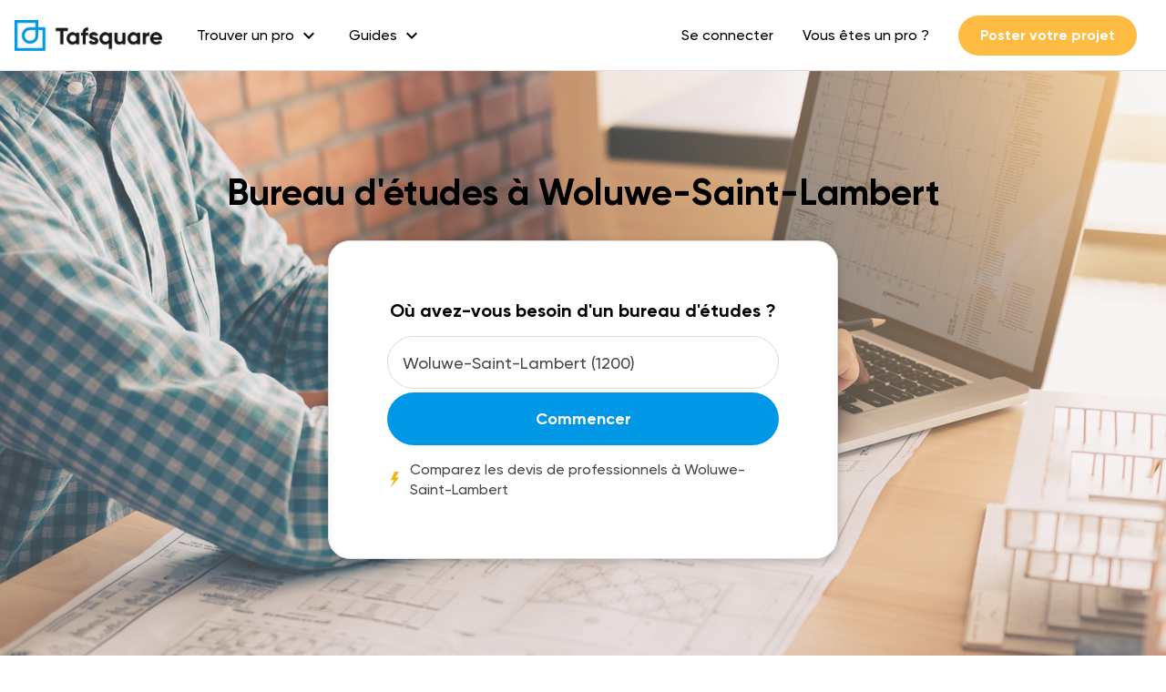

--- FILE ---
content_type: text/html; charset=utf-8
request_url: https://www.tafsquare.com/fr/woluwe-saint-lambert/bureau-d-etude/
body_size: 21416
content:




<!DOCTYPE html>
<html xmlns="http://www.w3.org/1999/xhtml" lang="fr" itemscope itemtype="http://schema.org/WebPage">
  <head>
      <link rel="preconnect" href="https://fonts.googleapis.com/">
      <link rel="preconnect" href="https://fonts.gstatic.com">
      <link rel="preconnect" href="https://cdn.loom.com/">

      <link rel="preload" href="/static/bundles/Gilroy-Black.woff" as="font" type="font/woff" crossorigin="anonymous">
      <link rel="preload" href="/static/bundles/Gilroy-BlackItalic.woff" as="font" type="font/woff" crossorigin="anonymous">
      <link rel="preload" href="/static/bundles/Gilroy-Bold.woff" as="font" type="font/woff" crossorigin="anonymous">
      <link rel="preload" href="/static/bundles/Gilroy-BoldItalic.woff" as="font" type="font/woff" crossorigin="anonymous">
      <link rel="preload" href="/static/bundles/Gilroy-Medium.woff" as="font" type="font/woff" crossorigin="anonymous">
      <link rel="preload" href="/static/bundles/Gilroy-MediumItalic.woff" as="font" type="font/woff" crossorigin="anonymous">
      <link rel="preload" href="https://fonts.gstatic.com/s/materialicons/v118/flUhRq6tzZclQEJ-Vdg-IuiaDsNc.woff2" as="font" type="font/woff2" crossorigin="anonymous">
      <link rel="preload" href="https://cdn.loom.com/assets/fonts/circular/CircularXXWeb-Book-cd7d2bcec649b1243839a15d5eb8f0a3.woff2" as="font" type="font/woff2" crossorigin="anonymous">
      <link rel="preload" href="https://fonts.googleapis.com/icon?family=Material+Icons&display=swap" as="style">

      



<script>
  const tagManagerUser = null;
</script>

<script>
  !function(t,e){var o,n,p,r;e.__SV||(window.posthog=e,e._i=[],e.init=function(i,s,a){function g(t,e){var o=e.split(".");2==o.length&&(t=t[o[0]],e=o[1]),t[e]=function(){t.push([e].concat(Array.prototype.slice.call(arguments,0)))}}(p=t.createElement("script")).type="text/javascript",p.crossOrigin="anonymous",p.async=!0,p.src=s.api_host.replace(".i.posthog.com","-assets.i.posthog.com")+"/static/array.js",(r=t.getElementsByTagName("script")[0]).parentNode.insertBefore(p,r);var u=e;for(void 0!==a?u=e[a]=[]:a="posthog",u.people=u.people||[],u.toString=function(t){var e="posthog";return"posthog"!==a&&(e+="."+a),t||(e+=" (stub)"),e},u.people.toString=function(){return u.toString(1)+".people (stub)"},o="init capture register register_once register_for_session unregister unregister_for_session getFeatureFlag getFeatureFlagPayload isFeatureEnabled reloadFeatureFlags updateEarlyAccessFeatureEnrollment getEarlyAccessFeatures on onFeatureFlags onSessionId getSurveys getActiveMatchingSurveys renderSurvey canRenderSurvey getNextSurveyStep identify setPersonProperties group resetGroups setPersonPropertiesForFlags resetPersonPropertiesForFlags setGroupPropertiesForFlags resetGroupPropertiesForFlags reset get_distinct_id getGroups get_session_id get_session_replay_url alias set_config startSessionRecording stopSessionRecording sessionRecordingStarted captureException loadToolbar get_property getSessionProperty createPersonProfile opt_in_capturing opt_out_capturing has_opted_in_capturing has_opted_out_capturing clear_opt_in_out_capturing debug".split(" "),n=0;n<o.length;n++)g(u,o[n]);e._i.push([i,s,a])},e.__SV=1)}(document,window.posthog||[]);
  window.posthog.init('phc_sijVNsDIXxWntHzz8EhjT4dJsyskv7iM7tP4UYqZIjH',{api_host:'https://eu.i.posthog.com', person_profiles: 'identified_only'})
  if(!!tagManagerUser && !!window.posthog){
    window.posthog.identify(
      tagManagerUser.id,
      tagManagerUser
    );
  }
</script>

<script>
  (function(w,d,s,l,i){
    w[l]=w[l]||[];
    w[l].push({
      'gtm.start': new Date().getTime(),
      event: 'gtm.js',
      user: tagManagerUser
    });
    if(!!tagManagerUser){
      w[l].push({ event: 'set-user', user: tagManagerUser })
    }
    w[l].push({
      event: 'pageview',
      urlName: 'seo_city'
    })
    var f=d.getElementsByTagName(s)[0],
      j=d.createElement(s),
      dl=l!='dataLayer'?'&l='+l:'';
    j.async=true;
    j.src='https://www.googletagmanager.com/gtm.js?id='+i+dl;
    f.parentNode.insertBefore(j,f);
  })(window,document,'script','dataLayer','GTM-MTLJGFQ');
</script>


<script>
  function sendEvent(eventName, props={}){
    if(!!window.dataLayer){
      window.dataLayer.push(Object.assign({
        'event': eventName
      }, props))
    }

    if(!!window.posthog){
      window.posthog.capture(eventName, props);
    }
  }
</script>


      
        

<meta charset="utf-8">
<meta name="viewport" content="width=device-width, initial-scale=1, shrink-to-fit=no">
<meta http-equiv="x-ua-compatible" content="ie=edge">

<link rel="icon" type="image/x-icon" href="/static/images/favicon.ico?v=3">
<link rel="canonical" href="https://www.tafsquare.com/fr/woluwe-saint-lambert/bureau-d-etude/">
<link rel="alternate" href="https://www.tafsquare.com/fr/woluwe-saint-lambert/bureau-d-etude/" hreflang="x-default">
<link rel="alternate" href="https://www.tafsquare.com/fr/woluwe-saint-lambert/bureau-d-etude/" hreflang="fr">
<link rel="alternate" href="https://www.tafsquare.com/fr/woluwe-saint-lambert/bureau-d-etude/" hreflang="fr-be">


<title>Top 10 Bureaux D&#39;Études À Woluwe-Saint-Lambert - Tafsquare</title>
<meta property="og:title" content="Top 10 Bureaux D&#39;Études À Woluwe-Saint-Lambert">



<meta name="description" content="Découvrez la liste complète de nos meilleurs bureaux d&#39;études à Woluwe-Saint-Lambert et ses environs, évalués par la communauté Tafsquare. Voulez-vous savoir qui est dans le top 10 ?">
<meta property="og:description" content="Découvrez la liste complète de nos meilleurs bureaux d&#39;études à Woluwe-Saint-Lambert et ses environs, évalués par la communauté Tafsquare. Voulez-vous savoir qui est dans le top 10 ?">



<meta property="og:image" content="http://testserver/media/profession/bureau_d%C3%A9tude.jpg">


<meta property="og:type" content="website">
<meta property="og:url" content="https://www.tafsquare.com/fr/woluwe-saint-lambert/bureau-d-etude/">
<meta property="og:site_name" content="Tafsquare">
<meta property="og:image:alt" content="tafsquare-image">
<meta property="fb:app_id" content="629020877436679">




      

      <link href="https://fonts.googleapis.com/icon?family=Material+Icons&display=swap" rel="stylesheet">
      <link type="text/css" href="/static/bundles/styles_v5-f5705dafcc4ed1dfa0f1.css" rel="stylesheet" async/>
      <!-- INIT ASPECT RATIO -->
      <style>
        [style*="--aspect-ratio"]>:first-child{width:100%}[style*="--aspect-ratio"]>img{height:auto}@supports (--custom:property){[style*="--aspect-ratio"]{position:relative}[style*="--aspect-ratio"]::before{content:"";display:block;padding-bottom:calc(100% / (var(--aspect-ratio)))}[style*="--aspect-ratio"]>:first-child{position:absolute;top:0;left:0;height:100%}}
      </style>
      <!-- END INIT ASPECT RATIO -->
      
<link rel="dns-prefetch" src="https://cdn.jsdelivr.net/"/>
<link rel="stylesheet" type="text/css" href="https:///cdn.jsdelivr.net/npm/slick-carousel@1.8.1/slick/slick.css"/>
<style>
  .select2{
    border-radius: 999px;
  }

  .bg-img-profession {
    background-image: url('/media/profession/bureau_d%C3%A9tude.jpg');
    background-repeat: no-repeat;
    background-size: cover;
  }
  @media(max-width: 1920px) {
    
    .bg-img-profession {
      background-image: url('/media/cache/26/eb/26ebc1707a2682bca197be8ea4e24596.jpg');
    }
    
  }
  @media(max-width: 1280px) {
    
    .bg-img-profession {
      background-image: url('/media/cache/c6/1c/c61c33850232c7721621f26a35fb235c.jpg');
    }
    
  }
  @media(max-width: 960px) {
    
    .bg-img-profession {
      background-image: url('/media/cache/3c/89/3c8944cc58f56742b11c200f47a9b4cc.jpg');
    }
    
  }
  @media (max-width: 600px) {
    
    .bg-img-profession {
      background-image: url('/media/cache/15/92/1592a5ebace7a4759130603a983fdf68.jpg');
    }
    
  }

  .show-more-list li:nth-child(n+10) {
    display:none;
  }
</style>

  </head>

  <body>
    <noscript>
      <iframe src="https://www.googletagmanager.com/ns.html?id=GTM-MTLJGFQ" height="0" width="0" style="display:none;visibility:hidden"></iframe>
    </noscript>

    
    

    
  <div class="w-full absolute">
    

<header id="header" class="header flex items-center">
  
  <a href="/fr/">
    <img style="height: 34px; width: 168px;" src="/static/images/tafsquare-logo-blue.png" alt="Tafsquare logo">
  </a>
  
  <div class="ml-3 hidden large:flex items-center">
    
      
  <div class="header-dropdown">
    <div class="header-dropdown-link">
      <span>Trouver un pro</span>
      <span class="material-icons ml-1">
        expand_more
      </span>
    </div>
    <div class="header-dropdown-content">
      
      
      <a class="header-dropdown-content-link" href="/fr/belgique/architecte-d-interieur/">
        Architecte d&#39;intérieur
      </a>
      
      
      
      <a class="header-dropdown-content-link" href="/fr/belgique/carreleur/">
        Carreleur
      </a>
      
      
      
      <a class="header-dropdown-content-link" href="/fr/belgique/chauffagiste/">
        Chauffagiste
      </a>
      
      
      
      <a class="header-dropdown-content-link" href="/fr/belgique/couvreur-zingueur/">
        Couvreur
      </a>
      
      
      
      <a class="header-dropdown-content-link" href="/fr/belgique/cuisiniste/">
        Cuisiniste
      </a>
      
      
      
      <a class="header-dropdown-content-link" href="/fr/belgique/electricien/">
        Électricien
      </a>
      
      
      
      <a class="header-dropdown-content-link" href="/fr/belgique/installateur-de-chassis/">
        Entreprise de châssis
      </a>
      
      
      
      <a class="header-dropdown-content-link" href="/fr/belgique/installateur-de-pergola/">
        Entreprise de pergola
      </a>
      
      
      
      <a class="header-dropdown-content-link" href="/fr/belgique/restaurateur-de-batiments/">
        Entreprise de rénovation
      </a>
      
      
      
      <a class="header-dropdown-content-link" href="/fr/belgique/renovation-salles-de-bain/">
        Entreprise de rénovation de salles de bain
      </a>
      
      
      
      <a class="header-dropdown-content-link" href="/fr/belgique/terrassier/">
        Entreprise de terrassement
      </a>
      
      
      
      <a class="header-dropdown-content-link" href="/fr/belgique/entreprise-d-isolation-1/">
        Entreprise d&#39;isolation
      </a>
      
      
      
      <a class="header-dropdown-content-link" href="/fr/belgique/entreprise-generale-de-construction/">
        Entreprise générale de construction
      </a>
      
      
      
      <a class="header-dropdown-content-link" href="/fr/belgique/geometre/">
        Géomètre
      </a>
      
      
      
      <a class="header-dropdown-content-link" href="/fr/belgique/installateur-de-panneaux-photovoltaiques/">
        Installateur de panneaux photovoltaïques
      </a>
      
      
      
      <a class="header-dropdown-content-link" href="/fr/belgique/installateur-de-veranda/">
        Installateur de vérandas
      </a>
      
      
      
      <a class="header-dropdown-content-link" href="/fr/belgique/peintre-en-batiment/">
        Peintre en bâtiment
      </a>
      
      
      
      <a class="header-dropdown-content-link" href="/fr/belgique/constructeur-et-reparateur-de-piscines/">
        Pisciniste
      </a>
      
      
      
      <a class="header-dropdown-content-link" href="/fr/belgique/plafonneur/">
        Plafonneur
      </a>
      
      
      
      <a class="header-dropdown-content-link" href="/fr/belgique/plombier/">
        Plombier
      </a>
      
      
      
      <a class="header-dropdown-content-link" href="/fr/profession/">
        Tous les métiers
      </a>
      
      
    </div>
  </div>


    
      
  <div class="header-dropdown">
    <div class="header-dropdown-link">
      <span>Guides</span>
      <span class="material-icons ml-1">
        expand_more
      </span>
    </div>
    <div class="header-dropdown-content">
      
      
      <a class="header-dropdown-content-link" href="/fr/guides-de-prix/">
        Guides des prix
      </a>
      
      
      
      <a class="header-dropdown-content-link" href="/fr/blog/">
        Guides travaux
      </a>
      
      
    </div>
  </div>


    
  </div>
  <div class="hidden large:flex ml-auto items-center">
    
      
  
  <button class="header-link" onclick="redirect(&#39;/fr/user/login/&#39;)">
    Se connecter
  </button>
  


    
      
  
  <a class="header-link" href="/fr/pro">
    Vous êtes un pro ?
  </a>
  


    
      
  
  <button class="button button-small bg-yellow text-white mx-3" onclick="redirect(&#39;/fr/demandes/creation&#39;)">
    Poster votre projet
  </button>
  


    
  </div>
  <div class="large:hidden ml-auto items-center">
    <span id="mobile-menu-button" class="title-3 material-icons cursor-pointer">
      menu
    </span>
  </div>
</header>
<div id="mobile-menu" class="mobile-menu">
  
    
  
  <button class="mobile-menu-link" onclick="redirect(&#39;/fr/user/login/&#39;)">
    Se connecter
  </button>
  


  
    
  
  <a class="mobile-menu-link" href="/fr/pro">
    S&#39;inscrire comme pro
  </a>
  


  
    
  
  <button class="mobile-menu-link" onclick="redirect(&#39;/fr/demandes/creation&#39;)">
    Poster votre projet
  </button>
  


  
</div>

  </div>


    
<div class="relative flex flex-wrap flex-1 bg-img-profession min-h-screen pt-6">
  <div class="absolute bg-gray opacity-25 top-0 left-0 right-0 bottom-0"></div>
  <div class="relative container z-1 pt-6 large:pt-7">
    <h1 class="title-1 mb-5 text-center">Bureau d&#39;études à Woluwe-Saint-Lambert</h1>
    <div class="bg-white border shadow-4 p-5 medium:p-6 rounded-large max-w-3 mx-auto">
      <p class="title-4 text-center">
        Où avez-vous besoin d'un bureau d&#39;études ?
      </p>
      <form class="mt-3 overflow-hidden " onsubmit="return false;">
        <div class="w-full">
          <input
            id="addressInput"
            class="select2 w-full h-full px-4"
            type="text"
            placeholder="Entrez votre code postal ou ville"
            value="Woluwe-Saint-Lambert (1200)"
          />
        </div>
        <button class="button bg-blue text-white w-full mt-1 onclick--open-modal" type="submit" id="button-start">
          Commencer
        </button>
        <div class="flex items-center justify-center mt-3">
          <div>
            <img alt="" width="20" src="[data-uri]" />
          </div>
          <div class="body-3 ml-2">
            Comparez les devis de professionnels à Woluwe-Saint-Lambert
          </div>
        </div>
      </form>
    </div>
  </div>
</div>
 

<div class="bg-gray-200">
  <div class="container py-6">
    <nav class="rounded-md w-full">
      <ol class="list-reset flex flex-wrap body-4  medium:justify-center" style="padding-left: 0px;">
  
  <li>
    
    <span>Accueil</span>
    
  </li>
  
  <li><span class="mx-2">//</span></li>
  
  
  <li>
    
    <a class="text-blue hover:text-blue-700" href="/fr/belgique/bureau-d-etude/">Bureau D'Études</a>
    
  </li>
  
  <li><span class="mx-2">//</span></li>
  
  
  <li>
    
    <a class="text-blue hover:text-blue-700" href="/fr/belgique/BXL/bureau-d-etude/">Bruxelles (Province)</a>
    
  </li>
  
  <li><span class="mx-2">//</span></li>
  
  
  <li>
    
    <span>Bureau D'Études Woluwe-Saint-Lambert</span>
    
  </li>
  
  
</ol>
    </nav>
    <div class="relative mt-3">
      <div class="text-left w-full medium:max-w-5">
        <p class="body-1 text-blue">Bureau d&#39;études</p>
        <h2 class="title-2 my-2">Liste des meilleurs bureaux d&#39;études à Woluwe-Saint-Lambert</h2>
      </div>
      
      <div
        ic-get-from="/fr/seocontent/529/companies/?page=1"
        ic-replace-target="true"
        ic-trigger-on="load">
        

<div class="bg-white rounded shadow-1 text-center py-1 px-3 absolute right-0 top-0">
  <p class="body-4 text-blue">
    Résultats mis à jour le <i class="fa fa-spinner fa-spin ic-indicator" style="display:none"></i>
  </p>
</div>

<div class="flex flex-wrap justify-center items-strecth mt-4 -mx-2">
  
  <div class="cursor-pointer w-full medium:max-w-1/2 large:max-w-1/3 p-2">
    <div class="bg-white rounded h-full shadow-1 flex flex-col justify-between">
        <div onclick="redirect('/fr/provider/8376/#profession_id=368&profession_name=Bureau%20d%27%C3%A9tudes')">
            <div class="m-5 flex" style="height: 100px;">
                <div class="w-2/3">
                    <h3 class="title-3">
                      <a href="/fr/provider/8376/#profession_id=368&profession_name=Bureau%20d%27%C3%A9tudes">
                        Babel Engineering
                      </a>
                    </h3>
                    <p class="body-3">Leeuw-Saint-Pierre</p>
                    

<div class="star-rating flex items-center text-blue ">
  
  
    
      
      <svg width="15px" viewBox="0 0 86 86" version="1.1" xmlns="http://www.w3.org/2000/svg" xmlns:xlink="http://www.w3.org/1999/xlink">
      <g stroke="none" stroke-width="1" fill="none" fill-rule="evenodd" stroke-linecap="round" stroke-linejoin="round">
          <g transform="translate(2.000000, 2.000000)" fill="currentColor" fill-rule="nonzero" stroke="currentColor" stroke-width="4.00204833">
          <polygon points="67.0712252 81.1948753 41.5295583 67.6589305 16.3924386 82.0000011 20.803414 52.4008855 -7.42747261e-07 31.818804 28.2677967 27.0614899 40.5477022 -3.28833232e-06 53.6071857 26.658927 81.9999992 30.5160841 61.8034097 51.7495256"></polygon>
          </g>
      </g>
      </svg>
      
      <svg width="15px" viewBox="0 0 86 86" version="1.1" xmlns="http://www.w3.org/2000/svg" xmlns:xlink="http://www.w3.org/1999/xlink">
      <g stroke="none" stroke-width="1" fill="none" fill-rule="evenodd" stroke-linecap="round" stroke-linejoin="round">
          <g transform="translate(2.000000, 2.000000)" fill="currentColor" fill-rule="nonzero" stroke="currentColor" stroke-width="4.00204833">
          <polygon points="67.0712252 81.1948753 41.5295583 67.6589305 16.3924386 82.0000011 20.803414 52.4008855 -7.42747261e-07 31.818804 28.2677967 27.0614899 40.5477022 -3.28833232e-06 53.6071857 26.658927 81.9999992 30.5160841 61.8034097 51.7495256"></polygon>
          </g>
      </g>
      </svg>
      
      <svg width="15px" viewBox="0 0 86 86" version="1.1" xmlns="http://www.w3.org/2000/svg" xmlns:xlink="http://www.w3.org/1999/xlink">
      <g stroke="none" stroke-width="1" fill="none" fill-rule="evenodd" stroke-linecap="round" stroke-linejoin="round">
          <g transform="translate(2.000000, 2.000000)" fill="currentColor" fill-rule="nonzero" stroke="currentColor" stroke-width="4.00204833">
          <polygon points="67.0712252 81.1948753 41.5295583 67.6589305 16.3924386 82.0000011 20.803414 52.4008855 -7.42747261e-07 31.818804 28.2677967 27.0614899 40.5477022 -3.28833232e-06 53.6071857 26.658927 81.9999992 30.5160841 61.8034097 51.7495256"></polygon>
          </g>
      </g>
      </svg>
      
      <svg width="15px" viewBox="0 0 86 86" version="1.1" xmlns="http://www.w3.org/2000/svg" xmlns:xlink="http://www.w3.org/1999/xlink">
      <g stroke="none" stroke-width="1" fill="none" fill-rule="evenodd" stroke-linecap="round" stroke-linejoin="round">
          <g transform="translate(2.000000, 2.000000)" fill="currentColor" fill-rule="nonzero" stroke="currentColor" stroke-width="4.00204833">
          <polygon points="67.0712252 81.1948753 41.5295583 67.6589305 16.3924386 82.0000011 20.803414 52.4008855 -7.42747261e-07 31.818804 28.2677967 27.0614899 40.5477022 -3.28833232e-06 53.6071857 26.658927 81.9999992 30.5160841 61.8034097 51.7495256"></polygon>
          </g>
      </g>
      </svg>
      
      <svg width="15px" viewBox="0 0 86 86" version="1.1" xmlns="http://www.w3.org/2000/svg" xmlns:xlink="http://www.w3.org/1999/xlink">
      <g stroke="none" stroke-width="1" fill="none" fill-rule="evenodd" stroke-linecap="round" stroke-linejoin="round">
          <g transform="translate(2.000000, 2.000000)" fill="currentColor" fill-rule="nonzero" stroke="currentColor" stroke-width="4.00204833">
          <polygon points="67.0712252 81.1948753 41.5295583 67.6589305 16.3924386 82.0000011 20.803414 52.4008855 -7.42747261e-07 31.818804 28.2677967 27.0614899 40.5477022 -3.28833232e-06 53.6071857 26.658927 81.9999992 30.5160841 61.8034097 51.7495256"></polygon>
          </g>
      </g>
      </svg>
      
    
    
      
    
  
  
  <span class="text-black-300 text-body-3 leading-body-3 ml-1">(2 avis)</span>
  
</div>

                </div>
                <div class="max-w-1/3">
                  

<div class="avatar" style="width:100px;height:100px;">

  <img class="lazy-image" data-src="/media/cache/3d/30/3d30254b1dfba76310fac103e3498820.png" alt="Avatar"/>

</div>

                </div>
            </div>
            <div class="border-t-2 px-5 pt-3">
                <p class="body-3 w-full flex">
                  <span class="material-icons body-1 text-blue mr-2">done</span>
                  <span>Moins de 5 ans d'expérience</span>
                </p>
                <p class="body-3 w-full flex">
                    
                    <span class="material-icons body-1 text-blue mr-2">done</span>
                    <span>Service facile et fiable</span>
                    
                </p>
            </div>
            <div class="flex flex-wrap px-5 pt-3 divide-y-1 divide-x-1">
              
              <div class="bg-sky-300 body-4 text-sky rounded text-center py-1 px-3 truncate mb-1 mr-1" style="min-width: 0;">
                Ingénieur stabilité
              </div>
              
              <div class="bg-sky-300 body-4 text-sky rounded text-center py-1 px-3 truncate mb-1 mr-1" style="min-width: 0;">
                Bureau d&#39;études
              </div>
              
            </div>
            
            <div class="body-4 px-5 pt-3 line-clamp-5">
              Babel Engineering vous assiste dans:

- Rénovation et extension de logements, commerces et bureaux (ouverture d’une baies, ajout d’une d’annexe, d’une rehausse, d’une cave,…)
- Analyse des désordres structurels (fissures, tassements, déformations des murs, déformations des charpentes en bois, …). Détermination de leurs causes et de leurs solutions.
- Conseil sur le renforce
            </div>
            
        </div>
        <div class="p-5">
            <div class="button bg-blue text-white text-center w-full" onclick="openModal($(this));"
            data-professionalid="8376"
            data-professionalname="BABEL ENGINEERING"
            data-professionalimage="/media/cache/3d/30/3d30254b1dfba76310fac103e3498820.png">
              Demander un devis
            </div>
        </div>
    </div>
  </div>
  
  
  <div class="cursor-pointer w-full medium:max-w-1/2 large:max-w-1/3 p-2">
    <div class="bg-white rounded h-full shadow-1 flex flex-col justify-between">
        <div onclick="redirect('/fr/provider/11194/#profession_id=368&profession_name=Bureau%20d%27%C3%A9tudes')">
            <div class="m-5 flex" style="height: 100px;">
                <div class="w-full">
                    <h3 class="title-3">
                      <a href="/fr/provider/11194/#profession_id=368&profession_name=Bureau%20d%27%C3%A9tudes">
                        Ml Engineering Ecoconstruct
                      </a>
                    </h3>
                    <p class="body-3">Anderlecht</p>
                    

<div class="star-rating flex items-center text-blue ">
  
  
    
      
    
    
      
        <svg class="text-gray" width="15px" viewBox="0 0 86 86" version="1.1" xmlns="http://www.w3.org/2000/svg" xmlns:xlink="http://www.w3.org/1999/xlink">
          <g stroke="none" stroke-width="1" fill="none" fill-rule="evenodd" stroke-linecap="round" stroke-linejoin="round">
            <g transform="translate(2.000000, 2.000000)" fill="currentColor" fill-rule="nonzero" stroke="currentColor" stroke-width="4.00204833">
              <polygon points="67.0712252 81.1948753 41.5295583 67.6589305 16.3924386 82.0000011 20.803414 52.4008855 -7.42747261e-07 31.818804 28.2677967 27.0614899 40.5477022 -3.28833232e-06 53.6071857 26.658927 81.9999992 30.5160841 61.8034097 51.7495256"></polygon>
            </g>
          </g>
        </svg>
      
        <svg class="text-gray" width="15px" viewBox="0 0 86 86" version="1.1" xmlns="http://www.w3.org/2000/svg" xmlns:xlink="http://www.w3.org/1999/xlink">
          <g stroke="none" stroke-width="1" fill="none" fill-rule="evenodd" stroke-linecap="round" stroke-linejoin="round">
            <g transform="translate(2.000000, 2.000000)" fill="currentColor" fill-rule="nonzero" stroke="currentColor" stroke-width="4.00204833">
              <polygon points="67.0712252 81.1948753 41.5295583 67.6589305 16.3924386 82.0000011 20.803414 52.4008855 -7.42747261e-07 31.818804 28.2677967 27.0614899 40.5477022 -3.28833232e-06 53.6071857 26.658927 81.9999992 30.5160841 61.8034097 51.7495256"></polygon>
            </g>
          </g>
        </svg>
      
        <svg class="text-gray" width="15px" viewBox="0 0 86 86" version="1.1" xmlns="http://www.w3.org/2000/svg" xmlns:xlink="http://www.w3.org/1999/xlink">
          <g stroke="none" stroke-width="1" fill="none" fill-rule="evenodd" stroke-linecap="round" stroke-linejoin="round">
            <g transform="translate(2.000000, 2.000000)" fill="currentColor" fill-rule="nonzero" stroke="currentColor" stroke-width="4.00204833">
              <polygon points="67.0712252 81.1948753 41.5295583 67.6589305 16.3924386 82.0000011 20.803414 52.4008855 -7.42747261e-07 31.818804 28.2677967 27.0614899 40.5477022 -3.28833232e-06 53.6071857 26.658927 81.9999992 30.5160841 61.8034097 51.7495256"></polygon>
            </g>
          </g>
        </svg>
      
        <svg class="text-gray" width="15px" viewBox="0 0 86 86" version="1.1" xmlns="http://www.w3.org/2000/svg" xmlns:xlink="http://www.w3.org/1999/xlink">
          <g stroke="none" stroke-width="1" fill="none" fill-rule="evenodd" stroke-linecap="round" stroke-linejoin="round">
            <g transform="translate(2.000000, 2.000000)" fill="currentColor" fill-rule="nonzero" stroke="currentColor" stroke-width="4.00204833">
              <polygon points="67.0712252 81.1948753 41.5295583 67.6589305 16.3924386 82.0000011 20.803414 52.4008855 -7.42747261e-07 31.818804 28.2677967 27.0614899 40.5477022 -3.28833232e-06 53.6071857 26.658927 81.9999992 30.5160841 61.8034097 51.7495256"></polygon>
            </g>
          </g>
        </svg>
      
        <svg class="text-gray" width="15px" viewBox="0 0 86 86" version="1.1" xmlns="http://www.w3.org/2000/svg" xmlns:xlink="http://www.w3.org/1999/xlink">
          <g stroke="none" stroke-width="1" fill="none" fill-rule="evenodd" stroke-linecap="round" stroke-linejoin="round">
            <g transform="translate(2.000000, 2.000000)" fill="currentColor" fill-rule="nonzero" stroke="currentColor" stroke-width="4.00204833">
              <polygon points="67.0712252 81.1948753 41.5295583 67.6589305 16.3924386 82.0000011 20.803414 52.4008855 -7.42747261e-07 31.818804 28.2677967 27.0614899 40.5477022 -3.28833232e-06 53.6071857 26.658927 81.9999992 30.5160841 61.8034097 51.7495256"></polygon>
            </g>
          </g>
        </svg>
      
    
  
  
  <span class="text-black-300 text-body-3 leading-body-3 ml-1">(0 avis)</span>
  
</div>

                </div>
                <div class="max-w-1/3">
                  

<div class="avatar" style="width:100px;height:100px;">

  <img class="lazy-image" data-src="/static/images/tafsquare-logomark-blue.png" alt="Logo Tafsquare" />

</div>

                </div>
            </div>
            <div class="border-t-2 px-5 pt-3">
                <p class="body-3 w-full flex">
                  <span class="material-icons body-1 text-blue mr-2">done</span>
                  <span>Moins de 5 ans d'expérience</span>
                </p>
                <p class="body-3 w-full flex">
                    
                    &nbsp;
                    
                </p>
            </div>
            <div class="flex flex-wrap px-5 pt-3 divide-y-1 divide-x-1">
              
              <div class="bg-sky-300 body-4 text-sky rounded text-center py-1 px-3 truncate mb-1 mr-1" style="min-width: 0;">
                Bureau d&#39;études
              </div>
              
            </div>
            
            <div class="body-4 px-5 pt-3 line-clamp-5">
              Voici la liste des expertises proposées par la société: Chauffagiste, Entreprise de rénovation de salles de bain, Électricien, Bureau d&#39;études, Entreprise de rénovation
            </div>
            
        </div>
        <div class="p-5">
            <div class="button bg-blue text-white text-center w-full" onclick="openModal($(this));"
            data-professionalid="11194"
            data-professionalname="ML ENGINEERING ECOCONSTRUCT"
            data-professionalimage="/static/styles_v2/images/engineer.png">
              Demander un devis
            </div>
        </div>
    </div>
  </div>
  
  
  <div class="cursor-pointer w-full medium:max-w-1/2 large:max-w-1/3 p-2">
    <div class="bg-white rounded h-full shadow-1 flex flex-col justify-between">
        <div onclick="redirect('/fr/provider/11698/#profession_id=368&profession_name=Bureau%20d%27%C3%A9tudes')">
            <div class="m-5 flex" style="height: 100px;">
                <div class="w-2/3">
                    <h3 class="title-3">
                      <a href="/fr/provider/11698/#profession_id=368&profession_name=Bureau%20d%27%C3%A9tudes">
                        Ingeriouch
                      </a>
                    </h3>
                    <p class="body-3">Saint-Gilles</p>
                    

<div class="star-rating flex items-center text-blue ">
  
  
    
      
      <svg width="15px" viewBox="0 0 86 86" version="1.1" xmlns="http://www.w3.org/2000/svg" xmlns:xlink="http://www.w3.org/1999/xlink">
      <g stroke="none" stroke-width="1" fill="none" fill-rule="evenodd" stroke-linecap="round" stroke-linejoin="round">
          <g transform="translate(2.000000, 2.000000)" fill="currentColor" fill-rule="nonzero" stroke="currentColor" stroke-width="4.00204833">
          <polygon points="67.0712252 81.1948753 41.5295583 67.6589305 16.3924386 82.0000011 20.803414 52.4008855 -7.42747261e-07 31.818804 28.2677967 27.0614899 40.5477022 -3.28833232e-06 53.6071857 26.658927 81.9999992 30.5160841 61.8034097 51.7495256"></polygon>
          </g>
      </g>
      </svg>
      
      <svg width="15px" viewBox="0 0 86 86" version="1.1" xmlns="http://www.w3.org/2000/svg" xmlns:xlink="http://www.w3.org/1999/xlink">
      <g stroke="none" stroke-width="1" fill="none" fill-rule="evenodd" stroke-linecap="round" stroke-linejoin="round">
          <g transform="translate(2.000000, 2.000000)" fill="currentColor" fill-rule="nonzero" stroke="currentColor" stroke-width="4.00204833">
          <polygon points="67.0712252 81.1948753 41.5295583 67.6589305 16.3924386 82.0000011 20.803414 52.4008855 -7.42747261e-07 31.818804 28.2677967 27.0614899 40.5477022 -3.28833232e-06 53.6071857 26.658927 81.9999992 30.5160841 61.8034097 51.7495256"></polygon>
          </g>
      </g>
      </svg>
      
      <svg width="15px" viewBox="0 0 86 86" version="1.1" xmlns="http://www.w3.org/2000/svg" xmlns:xlink="http://www.w3.org/1999/xlink">
      <g stroke="none" stroke-width="1" fill="none" fill-rule="evenodd" stroke-linecap="round" stroke-linejoin="round">
          <g transform="translate(2.000000, 2.000000)" fill="currentColor" fill-rule="nonzero" stroke="currentColor" stroke-width="4.00204833">
          <polygon points="67.0712252 81.1948753 41.5295583 67.6589305 16.3924386 82.0000011 20.803414 52.4008855 -7.42747261e-07 31.818804 28.2677967 27.0614899 40.5477022 -3.28833232e-06 53.6071857 26.658927 81.9999992 30.5160841 61.8034097 51.7495256"></polygon>
          </g>
      </g>
      </svg>
      
      <svg width="15px" viewBox="0 0 86 86" version="1.1" xmlns="http://www.w3.org/2000/svg" xmlns:xlink="http://www.w3.org/1999/xlink">
      <g stroke="none" stroke-width="1" fill="none" fill-rule="evenodd" stroke-linecap="round" stroke-linejoin="round">
          <g transform="translate(2.000000, 2.000000)" fill="currentColor" fill-rule="nonzero" stroke="currentColor" stroke-width="4.00204833">
          <polygon points="67.0712252 81.1948753 41.5295583 67.6589305 16.3924386 82.0000011 20.803414 52.4008855 -7.42747261e-07 31.818804 28.2677967 27.0614899 40.5477022 -3.28833232e-06 53.6071857 26.658927 81.9999992 30.5160841 61.8034097 51.7495256"></polygon>
          </g>
      </g>
      </svg>
      
      <svg width="15px" viewBox="0 0 86 86" version="1.1" xmlns="http://www.w3.org/2000/svg" xmlns:xlink="http://www.w3.org/1999/xlink">
      <g stroke="none" stroke-width="1" fill="none" fill-rule="evenodd" stroke-linecap="round" stroke-linejoin="round">
          <g transform="translate(2.000000, 2.000000)" fill="currentColor" fill-rule="nonzero" stroke="currentColor" stroke-width="4.00204833">
          <polygon points="67.0712252 81.1948753 41.5295583 67.6589305 16.3924386 82.0000011 20.803414 52.4008855 -7.42747261e-07 31.818804 28.2677967 27.0614899 40.5477022 -3.28833232e-06 53.6071857 26.658927 81.9999992 30.5160841 61.8034097 51.7495256"></polygon>
          </g>
      </g>
      </svg>
      
    
    
      
    
  
  
  <span class="text-black-300 text-body-3 leading-body-3 ml-1">(2 avis)</span>
  
</div>

                </div>
                <div class="max-w-1/3">
                  

<div class="avatar" style="width:100px;height:100px;">

  <img class="lazy-image" data-src="/media/cache/11/78/1178876387aaa8c91f86bce6850a593c.png" alt="Avatar"/>

</div>

                </div>
            </div>
            <div class="border-t-2 px-5 pt-3">
                <p class="body-3 w-full flex">
                  <span class="material-icons body-1 text-blue mr-2">done</span>
                  <span>Moins de 5 ans d'expérience</span>
                </p>
                <p class="body-3 w-full flex">
                    
                    &nbsp;
                    
                </p>
            </div>
            <div class="flex flex-wrap px-5 pt-3 divide-y-1 divide-x-1">
              
              <div class="bg-sky-300 body-4 text-sky rounded text-center py-1 px-3 truncate mb-1 mr-1" style="min-width: 0;">
                Etude de sol
              </div>
              
              <div class="bg-sky-300 body-4 text-sky rounded text-center py-1 px-3 truncate mb-1 mr-1" style="min-width: 0;">
                Ingénieur stabilité
              </div>
              
              <div class="bg-sky-300 body-4 text-sky rounded text-center py-1 px-3 truncate mb-1 mr-1" style="min-width: 0;">
                Bureau d&#39;études
              </div>
              
            </div>
            
            <div class="body-4 px-5 pt-3 line-clamp-5">
              INGÉRIOUCH SRL est un bureau d’ingénierie en stabilité basé à Bruxelles.
Nous accompagnons particuliers et professionnels pour tous types de projets : construction, rénovation, transformation, agrandissement, expertise, etc.

Notre priorité : une grande réactivité, des délais courts, et des tarifs compétitifs.
Nous garantissons des études précises et rigoureuses, avec un ac
            </div>
            
        </div>
        <div class="p-5">
            <div class="button bg-blue text-white text-center w-full" onclick="openModal($(this));"
            data-professionalid="11698"
            data-professionalname="Ingeriouch"
            data-professionalimage="/media/cache/11/78/1178876387aaa8c91f86bce6850a593c.png">
              Demander un devis
            </div>
        </div>
    </div>
  </div>
  
  
  <div class="cursor-pointer w-full medium:max-w-1/2 large:max-w-1/3 p-2">
    <div class="bg-white rounded h-full shadow-1 flex flex-col justify-between">
        <div onclick="redirect('/fr/provider/98/#profession_id=368&profession_name=Bureau%20d%27%C3%A9tudes')">
            <div class="m-5 flex" style="height: 100px;">
                <div class="w-full">
                    <h3 class="title-3">
                      <a href="/fr/provider/98/#profession_id=368&profession_name=Bureau%20d%27%C3%A9tudes">
                        Colon, Christian
                      </a>
                    </h3>
                    <p class="body-3">Waterloo</p>
                    

<div class="star-rating flex items-center text-blue ">
  
  
    
      
    
    
      
        <svg class="text-gray" width="15px" viewBox="0 0 86 86" version="1.1" xmlns="http://www.w3.org/2000/svg" xmlns:xlink="http://www.w3.org/1999/xlink">
          <g stroke="none" stroke-width="1" fill="none" fill-rule="evenodd" stroke-linecap="round" stroke-linejoin="round">
            <g transform="translate(2.000000, 2.000000)" fill="currentColor" fill-rule="nonzero" stroke="currentColor" stroke-width="4.00204833">
              <polygon points="67.0712252 81.1948753 41.5295583 67.6589305 16.3924386 82.0000011 20.803414 52.4008855 -7.42747261e-07 31.818804 28.2677967 27.0614899 40.5477022 -3.28833232e-06 53.6071857 26.658927 81.9999992 30.5160841 61.8034097 51.7495256"></polygon>
            </g>
          </g>
        </svg>
      
        <svg class="text-gray" width="15px" viewBox="0 0 86 86" version="1.1" xmlns="http://www.w3.org/2000/svg" xmlns:xlink="http://www.w3.org/1999/xlink">
          <g stroke="none" stroke-width="1" fill="none" fill-rule="evenodd" stroke-linecap="round" stroke-linejoin="round">
            <g transform="translate(2.000000, 2.000000)" fill="currentColor" fill-rule="nonzero" stroke="currentColor" stroke-width="4.00204833">
              <polygon points="67.0712252 81.1948753 41.5295583 67.6589305 16.3924386 82.0000011 20.803414 52.4008855 -7.42747261e-07 31.818804 28.2677967 27.0614899 40.5477022 -3.28833232e-06 53.6071857 26.658927 81.9999992 30.5160841 61.8034097 51.7495256"></polygon>
            </g>
          </g>
        </svg>
      
        <svg class="text-gray" width="15px" viewBox="0 0 86 86" version="1.1" xmlns="http://www.w3.org/2000/svg" xmlns:xlink="http://www.w3.org/1999/xlink">
          <g stroke="none" stroke-width="1" fill="none" fill-rule="evenodd" stroke-linecap="round" stroke-linejoin="round">
            <g transform="translate(2.000000, 2.000000)" fill="currentColor" fill-rule="nonzero" stroke="currentColor" stroke-width="4.00204833">
              <polygon points="67.0712252 81.1948753 41.5295583 67.6589305 16.3924386 82.0000011 20.803414 52.4008855 -7.42747261e-07 31.818804 28.2677967 27.0614899 40.5477022 -3.28833232e-06 53.6071857 26.658927 81.9999992 30.5160841 61.8034097 51.7495256"></polygon>
            </g>
          </g>
        </svg>
      
        <svg class="text-gray" width="15px" viewBox="0 0 86 86" version="1.1" xmlns="http://www.w3.org/2000/svg" xmlns:xlink="http://www.w3.org/1999/xlink">
          <g stroke="none" stroke-width="1" fill="none" fill-rule="evenodd" stroke-linecap="round" stroke-linejoin="round">
            <g transform="translate(2.000000, 2.000000)" fill="currentColor" fill-rule="nonzero" stroke="currentColor" stroke-width="4.00204833">
              <polygon points="67.0712252 81.1948753 41.5295583 67.6589305 16.3924386 82.0000011 20.803414 52.4008855 -7.42747261e-07 31.818804 28.2677967 27.0614899 40.5477022 -3.28833232e-06 53.6071857 26.658927 81.9999992 30.5160841 61.8034097 51.7495256"></polygon>
            </g>
          </g>
        </svg>
      
        <svg class="text-gray" width="15px" viewBox="0 0 86 86" version="1.1" xmlns="http://www.w3.org/2000/svg" xmlns:xlink="http://www.w3.org/1999/xlink">
          <g stroke="none" stroke-width="1" fill="none" fill-rule="evenodd" stroke-linecap="round" stroke-linejoin="round">
            <g transform="translate(2.000000, 2.000000)" fill="currentColor" fill-rule="nonzero" stroke="currentColor" stroke-width="4.00204833">
              <polygon points="67.0712252 81.1948753 41.5295583 67.6589305 16.3924386 82.0000011 20.803414 52.4008855 -7.42747261e-07 31.818804 28.2677967 27.0614899 40.5477022 -3.28833232e-06 53.6071857 26.658927 81.9999992 30.5160841 61.8034097 51.7495256"></polygon>
            </g>
          </g>
        </svg>
      
    
  
  
  <span class="text-black-300 text-body-3 leading-body-3 ml-1">(0 avis)</span>
  
</div>

                </div>
                <div class="max-w-1/3">
                  

<div class="avatar" style="width:100px;height:100px;">

  <img class="lazy-image" data-src="/static/images/tafsquare-logomark-blue.png" alt="Logo Tafsquare" />

</div>

                </div>
            </div>
            <div class="border-t-2 px-5 pt-3">
                <p class="body-3 w-full flex">
                  <span class="material-icons body-1 text-blue mr-2">done</span>
                  <span>Moins de 5 ans d'expérience</span>
                </p>
                <p class="body-3 w-full flex">
                    
                    &nbsp;
                    
                </p>
            </div>
            <div class="flex flex-wrap px-5 pt-3 divide-y-1 divide-x-1">
              
              <div class="bg-sky-300 body-4 text-sky rounded text-center py-1 px-3 truncate mb-1 mr-1" style="min-width: 0;">
                Bureau d&#39;études
              </div>
              
            </div>
            
            <div class="body-4 px-5 pt-3 line-clamp-5">
              Voici la liste des expertises proposées par la société: Coordinateur de chantier, Peintre en bâtiment, Bureau d&#39;études, Designer 3D, Spécialiste en revêtement de sol, Entreprise de cloisons
            </div>
            
        </div>
        <div class="p-5">
            <div class="button bg-blue text-white text-center w-full" onclick="openModal($(this));"
            data-professionalid="98"
            data-professionalname="Colon, Christian"
            data-professionalimage="/static/styles_v2/images/engineer.png">
              Demander un devis
            </div>
        </div>
    </div>
  </div>
  
  
  <div class="cursor-pointer w-full medium:max-w-1/2 large:max-w-1/3 p-2">
    <div class="bg-white rounded h-full shadow-1 flex flex-col justify-between">
        <div onclick="redirect('/fr/provider/1023/#profession_id=368&profession_name=Bureau%20d%27%C3%A9tudes')">
            <div class="m-5 flex" style="height: 100px;">
                <div class="w-full">
                    <h3 class="title-3">
                      <a href="/fr/provider/1023/#profession_id=368&profession_name=Bureau%20d%27%C3%A9tudes">
                        Verhaegen, Roman-Marc
                      </a>
                    </h3>
                    <p class="body-3">Ixelles</p>
                    

<div class="star-rating flex items-center text-blue ">
  
  
    
      
    
    
      
        <svg class="text-gray" width="15px" viewBox="0 0 86 86" version="1.1" xmlns="http://www.w3.org/2000/svg" xmlns:xlink="http://www.w3.org/1999/xlink">
          <g stroke="none" stroke-width="1" fill="none" fill-rule="evenodd" stroke-linecap="round" stroke-linejoin="round">
            <g transform="translate(2.000000, 2.000000)" fill="currentColor" fill-rule="nonzero" stroke="currentColor" stroke-width="4.00204833">
              <polygon points="67.0712252 81.1948753 41.5295583 67.6589305 16.3924386 82.0000011 20.803414 52.4008855 -7.42747261e-07 31.818804 28.2677967 27.0614899 40.5477022 -3.28833232e-06 53.6071857 26.658927 81.9999992 30.5160841 61.8034097 51.7495256"></polygon>
            </g>
          </g>
        </svg>
      
        <svg class="text-gray" width="15px" viewBox="0 0 86 86" version="1.1" xmlns="http://www.w3.org/2000/svg" xmlns:xlink="http://www.w3.org/1999/xlink">
          <g stroke="none" stroke-width="1" fill="none" fill-rule="evenodd" stroke-linecap="round" stroke-linejoin="round">
            <g transform="translate(2.000000, 2.000000)" fill="currentColor" fill-rule="nonzero" stroke="currentColor" stroke-width="4.00204833">
              <polygon points="67.0712252 81.1948753 41.5295583 67.6589305 16.3924386 82.0000011 20.803414 52.4008855 -7.42747261e-07 31.818804 28.2677967 27.0614899 40.5477022 -3.28833232e-06 53.6071857 26.658927 81.9999992 30.5160841 61.8034097 51.7495256"></polygon>
            </g>
          </g>
        </svg>
      
        <svg class="text-gray" width="15px" viewBox="0 0 86 86" version="1.1" xmlns="http://www.w3.org/2000/svg" xmlns:xlink="http://www.w3.org/1999/xlink">
          <g stroke="none" stroke-width="1" fill="none" fill-rule="evenodd" stroke-linecap="round" stroke-linejoin="round">
            <g transform="translate(2.000000, 2.000000)" fill="currentColor" fill-rule="nonzero" stroke="currentColor" stroke-width="4.00204833">
              <polygon points="67.0712252 81.1948753 41.5295583 67.6589305 16.3924386 82.0000011 20.803414 52.4008855 -7.42747261e-07 31.818804 28.2677967 27.0614899 40.5477022 -3.28833232e-06 53.6071857 26.658927 81.9999992 30.5160841 61.8034097 51.7495256"></polygon>
            </g>
          </g>
        </svg>
      
        <svg class="text-gray" width="15px" viewBox="0 0 86 86" version="1.1" xmlns="http://www.w3.org/2000/svg" xmlns:xlink="http://www.w3.org/1999/xlink">
          <g stroke="none" stroke-width="1" fill="none" fill-rule="evenodd" stroke-linecap="round" stroke-linejoin="round">
            <g transform="translate(2.000000, 2.000000)" fill="currentColor" fill-rule="nonzero" stroke="currentColor" stroke-width="4.00204833">
              <polygon points="67.0712252 81.1948753 41.5295583 67.6589305 16.3924386 82.0000011 20.803414 52.4008855 -7.42747261e-07 31.818804 28.2677967 27.0614899 40.5477022 -3.28833232e-06 53.6071857 26.658927 81.9999992 30.5160841 61.8034097 51.7495256"></polygon>
            </g>
          </g>
        </svg>
      
        <svg class="text-gray" width="15px" viewBox="0 0 86 86" version="1.1" xmlns="http://www.w3.org/2000/svg" xmlns:xlink="http://www.w3.org/1999/xlink">
          <g stroke="none" stroke-width="1" fill="none" fill-rule="evenodd" stroke-linecap="round" stroke-linejoin="round">
            <g transform="translate(2.000000, 2.000000)" fill="currentColor" fill-rule="nonzero" stroke="currentColor" stroke-width="4.00204833">
              <polygon points="67.0712252 81.1948753 41.5295583 67.6589305 16.3924386 82.0000011 20.803414 52.4008855 -7.42747261e-07 31.818804 28.2677967 27.0614899 40.5477022 -3.28833232e-06 53.6071857 26.658927 81.9999992 30.5160841 61.8034097 51.7495256"></polygon>
            </g>
          </g>
        </svg>
      
    
  
  
  <span class="text-black-300 text-body-3 leading-body-3 ml-1">(0 avis)</span>
  
</div>

                </div>
                <div class="max-w-1/3">
                  

<div class="avatar" style="width:100px;height:100px;">

  <img class="lazy-image" data-src="/static/images/tafsquare-logomark-blue.png" alt="Logo Tafsquare" />

</div>

                </div>
            </div>
            <div class="border-t-2 px-5 pt-3">
                <p class="body-3 w-full flex">
                  <span class="material-icons body-1 text-blue mr-2">done</span>
                  <span>Moins de 5 ans d'expérience</span>
                </p>
                <p class="body-3 w-full flex">
                    
                    &nbsp;
                    
                </p>
            </div>
            <div class="flex flex-wrap px-5 pt-3 divide-y-1 divide-x-1">
              
              <div class="bg-sky-300 body-4 text-sky rounded text-center py-1 px-3 truncate mb-1 mr-1" style="min-width: 0;">
                Ingénieur stabilité
              </div>
              
              <div class="bg-sky-300 body-4 text-sky rounded text-center py-1 px-3 truncate mb-1 mr-1" style="min-width: 0;">
                Bureau d&#39;études
              </div>
              
            </div>
            
            <div class="body-4 px-5 pt-3 line-clamp-5">
              Voici la liste des expertises proposées par la société: Entreprise d&#39;abattage d&#39;arbres, Installateur de climatisation, Soudeur, Sylviculteur, Entreprise de terrassement, Bureau d&#39;études, Spécialiste en chape isolante, Installateur de charpentes métalliques, Charpentier, Constructeur de maison ossature bois, Cuisiniste, Entreprise de démolition, Entreprise de domotique, Élagueur
            </div>
            
        </div>
        <div class="p-5">
            <div class="button bg-blue text-white text-center w-full" onclick="openModal($(this));"
            data-professionalid="1023"
            data-professionalname="Verhaegen, Roman-Marc"
            data-professionalimage="/static/styles_v2/images/engineer.png">
              Demander un devis
            </div>
        </div>
    </div>
  </div>
  
  
  <div class="cursor-pointer w-full medium:max-w-1/2 large:max-w-1/3 p-2">
    <div class="bg-white rounded h-full shadow-1 flex flex-col justify-between">
        <div onclick="redirect('/fr/provider/1059/#profession_id=368&profession_name=Bureau%20d%27%C3%A9tudes')">
            <div class="m-5 flex" style="height: 100px;">
                <div class="w-2/3">
                    <h3 class="title-3">
                      <a href="/fr/provider/1059/#profession_id=368&profession_name=Bureau%20d%27%C3%A9tudes">
                        Thibault, Quentin
                      </a>
                    </h3>
                    <p class="body-3">Etterbeek</p>
                    

<div class="star-rating flex items-center text-blue ">
  
  
    
      
    
    
      
        <svg class="text-gray" width="15px" viewBox="0 0 86 86" version="1.1" xmlns="http://www.w3.org/2000/svg" xmlns:xlink="http://www.w3.org/1999/xlink">
          <g stroke="none" stroke-width="1" fill="none" fill-rule="evenodd" stroke-linecap="round" stroke-linejoin="round">
            <g transform="translate(2.000000, 2.000000)" fill="currentColor" fill-rule="nonzero" stroke="currentColor" stroke-width="4.00204833">
              <polygon points="67.0712252 81.1948753 41.5295583 67.6589305 16.3924386 82.0000011 20.803414 52.4008855 -7.42747261e-07 31.818804 28.2677967 27.0614899 40.5477022 -3.28833232e-06 53.6071857 26.658927 81.9999992 30.5160841 61.8034097 51.7495256"></polygon>
            </g>
          </g>
        </svg>
      
        <svg class="text-gray" width="15px" viewBox="0 0 86 86" version="1.1" xmlns="http://www.w3.org/2000/svg" xmlns:xlink="http://www.w3.org/1999/xlink">
          <g stroke="none" stroke-width="1" fill="none" fill-rule="evenodd" stroke-linecap="round" stroke-linejoin="round">
            <g transform="translate(2.000000, 2.000000)" fill="currentColor" fill-rule="nonzero" stroke="currentColor" stroke-width="4.00204833">
              <polygon points="67.0712252 81.1948753 41.5295583 67.6589305 16.3924386 82.0000011 20.803414 52.4008855 -7.42747261e-07 31.818804 28.2677967 27.0614899 40.5477022 -3.28833232e-06 53.6071857 26.658927 81.9999992 30.5160841 61.8034097 51.7495256"></polygon>
            </g>
          </g>
        </svg>
      
        <svg class="text-gray" width="15px" viewBox="0 0 86 86" version="1.1" xmlns="http://www.w3.org/2000/svg" xmlns:xlink="http://www.w3.org/1999/xlink">
          <g stroke="none" stroke-width="1" fill="none" fill-rule="evenodd" stroke-linecap="round" stroke-linejoin="round">
            <g transform="translate(2.000000, 2.000000)" fill="currentColor" fill-rule="nonzero" stroke="currentColor" stroke-width="4.00204833">
              <polygon points="67.0712252 81.1948753 41.5295583 67.6589305 16.3924386 82.0000011 20.803414 52.4008855 -7.42747261e-07 31.818804 28.2677967 27.0614899 40.5477022 -3.28833232e-06 53.6071857 26.658927 81.9999992 30.5160841 61.8034097 51.7495256"></polygon>
            </g>
          </g>
        </svg>
      
        <svg class="text-gray" width="15px" viewBox="0 0 86 86" version="1.1" xmlns="http://www.w3.org/2000/svg" xmlns:xlink="http://www.w3.org/1999/xlink">
          <g stroke="none" stroke-width="1" fill="none" fill-rule="evenodd" stroke-linecap="round" stroke-linejoin="round">
            <g transform="translate(2.000000, 2.000000)" fill="currentColor" fill-rule="nonzero" stroke="currentColor" stroke-width="4.00204833">
              <polygon points="67.0712252 81.1948753 41.5295583 67.6589305 16.3924386 82.0000011 20.803414 52.4008855 -7.42747261e-07 31.818804 28.2677967 27.0614899 40.5477022 -3.28833232e-06 53.6071857 26.658927 81.9999992 30.5160841 61.8034097 51.7495256"></polygon>
            </g>
          </g>
        </svg>
      
        <svg class="text-gray" width="15px" viewBox="0 0 86 86" version="1.1" xmlns="http://www.w3.org/2000/svg" xmlns:xlink="http://www.w3.org/1999/xlink">
          <g stroke="none" stroke-width="1" fill="none" fill-rule="evenodd" stroke-linecap="round" stroke-linejoin="round">
            <g transform="translate(2.000000, 2.000000)" fill="currentColor" fill-rule="nonzero" stroke="currentColor" stroke-width="4.00204833">
              <polygon points="67.0712252 81.1948753 41.5295583 67.6589305 16.3924386 82.0000011 20.803414 52.4008855 -7.42747261e-07 31.818804 28.2677967 27.0614899 40.5477022 -3.28833232e-06 53.6071857 26.658927 81.9999992 30.5160841 61.8034097 51.7495256"></polygon>
            </g>
          </g>
        </svg>
      
    
  
  
  <span class="text-black-300 text-body-3 leading-body-3 ml-1">(0 avis)</span>
  
</div>

                </div>
                <div class="max-w-1/3">
                  

<div class="avatar" style="width:100px;height:100px;">

  <img class="lazy-image" data-src="/media/cache/6c/61/6c619e518b7578f8a248b1e2234e0924.png" alt="Avatar"/>

</div>

                </div>
            </div>
            <div class="border-t-2 px-5 pt-3">
                <p class="body-3 w-full flex">
                  <span class="material-icons body-1 text-blue mr-2">done</span>
                  <span>Moins de 5 ans d'expérience</span>
                </p>
                <p class="body-3 w-full flex">
                    
                    &nbsp;
                    
                </p>
            </div>
            <div class="flex flex-wrap px-5 pt-3 divide-y-1 divide-x-1">
              
              <div class="bg-sky-300 body-4 text-sky rounded text-center py-1 px-3 truncate mb-1 mr-1" style="min-width: 0;">
                Architecte
              </div>
              
              <div class="bg-sky-300 body-4 text-sky rounded text-center py-1 px-3 truncate mb-1 mr-1" style="min-width: 0;">
                Bureau d&#39;études
              </div>
              
            </div>
            
            <div class="body-4 px-5 pt-3 line-clamp-5">
              Qui sommes-nous ?
Basée à Bruxelles, JungleLab est une boutique de plantes, de pots et accessoires/déco mais aussi un laboratoire de recherche dédié aux plantes sous toutes leurs formes. A la fois bureau d&#39;étude en aménagement paysager intérieur et extérieur, clinique de plantes, atelier de recherche en design végétal, espace de location pour des événements, workshop en botani
            </div>
            
        </div>
        <div class="p-5">
            <div class="button bg-blue text-white text-center w-full" onclick="openModal($(this));"
            data-professionalid="1059"
            data-professionalname="Thibault, Quentin"
            data-professionalimage="/media/cache/6c/61/6c619e518b7578f8a248b1e2234e0924.png">
              Demander un devis
            </div>
        </div>
    </div>
  </div>
  
  <div class="w-full p-2">
    <div class="cursor-pointer rounded p-4 medium:p-6 w-full lazy-background" onclick="openModal()" data-src="/static/styles_v5/images/comparator.jpg" style="background-repeat: no-repeat; background-position: center; background-size: cover; ">
      <div class="w-full max-w-1 large:max-w-3 text-left">
        <p class="title-2 mb-2">Trouvez gratuitement un professionnel en ligne</p>
        <p class="body-1 text-black"> Recevez et comparez les devis de 5 professionnels de votre région.</p>
        <button class="mt-3 button bg-blue text-white">Crééer mon projet</button>
      </div>
    </div>
  </div>
  
  
  <div class="cursor-pointer w-full medium:max-w-1/2 large:max-w-1/3 p-2">
    <div class="bg-white rounded h-full shadow-1 flex flex-col justify-between">
        <div onclick="redirect('/fr/provider/2058/#profession_id=368&profession_name=Bureau%20d%27%C3%A9tudes')">
            <div class="m-5 flex" style="height: 100px;">
                <div class="w-full">
                    <h3 class="title-3">
                      <a href="/fr/provider/2058/#profession_id=368&profession_name=Bureau%20d%27%C3%A9tudes">
                        Roger Louis Construction
                      </a>
                    </h3>
                    <p class="body-3">Bruxelles</p>
                    

<div class="star-rating flex items-center text-blue ">
  
  
    
      
    
    
      
        <svg class="text-gray" width="15px" viewBox="0 0 86 86" version="1.1" xmlns="http://www.w3.org/2000/svg" xmlns:xlink="http://www.w3.org/1999/xlink">
          <g stroke="none" stroke-width="1" fill="none" fill-rule="evenodd" stroke-linecap="round" stroke-linejoin="round">
            <g transform="translate(2.000000, 2.000000)" fill="currentColor" fill-rule="nonzero" stroke="currentColor" stroke-width="4.00204833">
              <polygon points="67.0712252 81.1948753 41.5295583 67.6589305 16.3924386 82.0000011 20.803414 52.4008855 -7.42747261e-07 31.818804 28.2677967 27.0614899 40.5477022 -3.28833232e-06 53.6071857 26.658927 81.9999992 30.5160841 61.8034097 51.7495256"></polygon>
            </g>
          </g>
        </svg>
      
        <svg class="text-gray" width="15px" viewBox="0 0 86 86" version="1.1" xmlns="http://www.w3.org/2000/svg" xmlns:xlink="http://www.w3.org/1999/xlink">
          <g stroke="none" stroke-width="1" fill="none" fill-rule="evenodd" stroke-linecap="round" stroke-linejoin="round">
            <g transform="translate(2.000000, 2.000000)" fill="currentColor" fill-rule="nonzero" stroke="currentColor" stroke-width="4.00204833">
              <polygon points="67.0712252 81.1948753 41.5295583 67.6589305 16.3924386 82.0000011 20.803414 52.4008855 -7.42747261e-07 31.818804 28.2677967 27.0614899 40.5477022 -3.28833232e-06 53.6071857 26.658927 81.9999992 30.5160841 61.8034097 51.7495256"></polygon>
            </g>
          </g>
        </svg>
      
        <svg class="text-gray" width="15px" viewBox="0 0 86 86" version="1.1" xmlns="http://www.w3.org/2000/svg" xmlns:xlink="http://www.w3.org/1999/xlink">
          <g stroke="none" stroke-width="1" fill="none" fill-rule="evenodd" stroke-linecap="round" stroke-linejoin="round">
            <g transform="translate(2.000000, 2.000000)" fill="currentColor" fill-rule="nonzero" stroke="currentColor" stroke-width="4.00204833">
              <polygon points="67.0712252 81.1948753 41.5295583 67.6589305 16.3924386 82.0000011 20.803414 52.4008855 -7.42747261e-07 31.818804 28.2677967 27.0614899 40.5477022 -3.28833232e-06 53.6071857 26.658927 81.9999992 30.5160841 61.8034097 51.7495256"></polygon>
            </g>
          </g>
        </svg>
      
        <svg class="text-gray" width="15px" viewBox="0 0 86 86" version="1.1" xmlns="http://www.w3.org/2000/svg" xmlns:xlink="http://www.w3.org/1999/xlink">
          <g stroke="none" stroke-width="1" fill="none" fill-rule="evenodd" stroke-linecap="round" stroke-linejoin="round">
            <g transform="translate(2.000000, 2.000000)" fill="currentColor" fill-rule="nonzero" stroke="currentColor" stroke-width="4.00204833">
              <polygon points="67.0712252 81.1948753 41.5295583 67.6589305 16.3924386 82.0000011 20.803414 52.4008855 -7.42747261e-07 31.818804 28.2677967 27.0614899 40.5477022 -3.28833232e-06 53.6071857 26.658927 81.9999992 30.5160841 61.8034097 51.7495256"></polygon>
            </g>
          </g>
        </svg>
      
        <svg class="text-gray" width="15px" viewBox="0 0 86 86" version="1.1" xmlns="http://www.w3.org/2000/svg" xmlns:xlink="http://www.w3.org/1999/xlink">
          <g stroke="none" stroke-width="1" fill="none" fill-rule="evenodd" stroke-linecap="round" stroke-linejoin="round">
            <g transform="translate(2.000000, 2.000000)" fill="currentColor" fill-rule="nonzero" stroke="currentColor" stroke-width="4.00204833">
              <polygon points="67.0712252 81.1948753 41.5295583 67.6589305 16.3924386 82.0000011 20.803414 52.4008855 -7.42747261e-07 31.818804 28.2677967 27.0614899 40.5477022 -3.28833232e-06 53.6071857 26.658927 81.9999992 30.5160841 61.8034097 51.7495256"></polygon>
            </g>
          </g>
        </svg>
      
    
  
  
  <span class="text-black-300 text-body-3 leading-body-3 ml-1">(0 avis)</span>
  
</div>

                </div>
                <div class="max-w-1/3">
                  

<div class="avatar" style="width:100px;height:100px;">

  <img class="lazy-image" data-src="/static/images/tafsquare-logomark-blue.png" alt="Logo Tafsquare" />

</div>

                </div>
            </div>
            <div class="border-t-2 px-5 pt-3">
                <p class="body-3 w-full flex">
                  <span class="material-icons body-1 text-blue mr-2">done</span>
                  <span>Moins de 5 ans d'expérience</span>
                </p>
                <p class="body-3 w-full flex">
                    
                    &nbsp;
                    
                </p>
            </div>
            <div class="flex flex-wrap px-5 pt-3 divide-y-1 divide-x-1">
              
              <div class="bg-sky-300 body-4 text-sky rounded text-center py-1 px-3 truncate mb-1 mr-1" style="min-width: 0;">
                Bureau d&#39;études
              </div>
              
            </div>
            
            <div class="body-4 px-5 pt-3 line-clamp-5">
              Que vous rénovez votre maison, votre appartement ou simplement votre cuisine ou votre salle de bain, notre équipe aura l&#39;expertise que vous exigerez pour un travail de qualité.
Nous pouvons également offrir des services d&#39;architecture d&#39;intérieur pour l&#39;étude du projet et la réalisation des plans.
L&#39;esthétique, l&#39;économie ainsi que le travail bien fait sont nos préoccupations
            </div>
            
        </div>
        <div class="p-5">
            <div class="button bg-blue text-white text-center w-full" onclick="openModal($(this));"
            data-professionalid="2058"
            data-professionalname="Roger Louis Construction"
            data-professionalimage="/static/styles_v2/images/engineer.png">
              Demander un devis
            </div>
        </div>
    </div>
  </div>
  
  
  <div class="cursor-pointer w-full medium:max-w-1/2 large:max-w-1/3 p-2">
    <div class="bg-white rounded h-full shadow-1 flex flex-col justify-between">
        <div onclick="redirect('/fr/provider/4336/#profession_id=368&profession_name=Bureau%20d%27%C3%A9tudes')">
            <div class="m-5 flex" style="height: 100px;">
                <div class="w-2/3">
                    <h3 class="title-3">
                      <a href="/fr/provider/4336/#profession_id=368&profession_name=Bureau%20d%27%C3%A9tudes">
                        Dimulatos, Georges
                      </a>
                    </h3>
                    <p class="body-3">Molenbeek-Saint-Jean</p>
                    

<div class="star-rating flex items-center text-blue ">
  
  
    
      
    
    
      
        <svg class="text-gray" width="15px" viewBox="0 0 86 86" version="1.1" xmlns="http://www.w3.org/2000/svg" xmlns:xlink="http://www.w3.org/1999/xlink">
          <g stroke="none" stroke-width="1" fill="none" fill-rule="evenodd" stroke-linecap="round" stroke-linejoin="round">
            <g transform="translate(2.000000, 2.000000)" fill="currentColor" fill-rule="nonzero" stroke="currentColor" stroke-width="4.00204833">
              <polygon points="67.0712252 81.1948753 41.5295583 67.6589305 16.3924386 82.0000011 20.803414 52.4008855 -7.42747261e-07 31.818804 28.2677967 27.0614899 40.5477022 -3.28833232e-06 53.6071857 26.658927 81.9999992 30.5160841 61.8034097 51.7495256"></polygon>
            </g>
          </g>
        </svg>
      
        <svg class="text-gray" width="15px" viewBox="0 0 86 86" version="1.1" xmlns="http://www.w3.org/2000/svg" xmlns:xlink="http://www.w3.org/1999/xlink">
          <g stroke="none" stroke-width="1" fill="none" fill-rule="evenodd" stroke-linecap="round" stroke-linejoin="round">
            <g transform="translate(2.000000, 2.000000)" fill="currentColor" fill-rule="nonzero" stroke="currentColor" stroke-width="4.00204833">
              <polygon points="67.0712252 81.1948753 41.5295583 67.6589305 16.3924386 82.0000011 20.803414 52.4008855 -7.42747261e-07 31.818804 28.2677967 27.0614899 40.5477022 -3.28833232e-06 53.6071857 26.658927 81.9999992 30.5160841 61.8034097 51.7495256"></polygon>
            </g>
          </g>
        </svg>
      
        <svg class="text-gray" width="15px" viewBox="0 0 86 86" version="1.1" xmlns="http://www.w3.org/2000/svg" xmlns:xlink="http://www.w3.org/1999/xlink">
          <g stroke="none" stroke-width="1" fill="none" fill-rule="evenodd" stroke-linecap="round" stroke-linejoin="round">
            <g transform="translate(2.000000, 2.000000)" fill="currentColor" fill-rule="nonzero" stroke="currentColor" stroke-width="4.00204833">
              <polygon points="67.0712252 81.1948753 41.5295583 67.6589305 16.3924386 82.0000011 20.803414 52.4008855 -7.42747261e-07 31.818804 28.2677967 27.0614899 40.5477022 -3.28833232e-06 53.6071857 26.658927 81.9999992 30.5160841 61.8034097 51.7495256"></polygon>
            </g>
          </g>
        </svg>
      
        <svg class="text-gray" width="15px" viewBox="0 0 86 86" version="1.1" xmlns="http://www.w3.org/2000/svg" xmlns:xlink="http://www.w3.org/1999/xlink">
          <g stroke="none" stroke-width="1" fill="none" fill-rule="evenodd" stroke-linecap="round" stroke-linejoin="round">
            <g transform="translate(2.000000, 2.000000)" fill="currentColor" fill-rule="nonzero" stroke="currentColor" stroke-width="4.00204833">
              <polygon points="67.0712252 81.1948753 41.5295583 67.6589305 16.3924386 82.0000011 20.803414 52.4008855 -7.42747261e-07 31.818804 28.2677967 27.0614899 40.5477022 -3.28833232e-06 53.6071857 26.658927 81.9999992 30.5160841 61.8034097 51.7495256"></polygon>
            </g>
          </g>
        </svg>
      
        <svg class="text-gray" width="15px" viewBox="0 0 86 86" version="1.1" xmlns="http://www.w3.org/2000/svg" xmlns:xlink="http://www.w3.org/1999/xlink">
          <g stroke="none" stroke-width="1" fill="none" fill-rule="evenodd" stroke-linecap="round" stroke-linejoin="round">
            <g transform="translate(2.000000, 2.000000)" fill="currentColor" fill-rule="nonzero" stroke="currentColor" stroke-width="4.00204833">
              <polygon points="67.0712252 81.1948753 41.5295583 67.6589305 16.3924386 82.0000011 20.803414 52.4008855 -7.42747261e-07 31.818804 28.2677967 27.0614899 40.5477022 -3.28833232e-06 53.6071857 26.658927 81.9999992 30.5160841 61.8034097 51.7495256"></polygon>
            </g>
          </g>
        </svg>
      
    
  
  
  <span class="text-black-300 text-body-3 leading-body-3 ml-1">(0 avis)</span>
  
</div>

                </div>
                <div class="max-w-1/3">
                  

<div class="avatar" style="width:100px;height:100px;">

  <img class="lazy-image" data-src="/media/cache/6d/f1/6df17d747de1aa4fd893bde858655f74.png" alt="Avatar"/>

</div>

                </div>
            </div>
            <div class="border-t-2 px-5 pt-3">
                <p class="body-3 w-full flex">
                  <span class="material-icons body-1 text-blue mr-2">done</span>
                  <span>Plus de 5 ans d'expérience</span>
                </p>
                <p class="body-3 w-full flex">
                    
                    &nbsp;
                    
                </p>
            </div>
            <div class="flex flex-wrap px-5 pt-3 divide-y-1 divide-x-1">
              
              <div class="bg-sky-300 body-4 text-sky rounded text-center py-1 px-3 truncate mb-1 mr-1" style="min-width: 0;">
                Bureau d&#39;études
              </div>
              
            </div>
            
            <div class="body-4 px-5 pt-3 line-clamp-5">
              Revit (3D) : plan de stabilité - Ventilation - électricité - Luminaire, climatisation, égouttagefff
Modélisation 3D, maquette de construction

PS : je ne fais pas d&#39;Audits techniques, Suivi de projet, Expertise pour la faisabilité d&#39;un projet ou cahier de charges

J&#39;ai pu développer mon expérience de 15 ans en faisant des plans sur différentes techniques (coffrage, ferrail
            </div>
            
        </div>
        <div class="p-5">
            <div class="button bg-blue text-white text-center w-full" onclick="openModal($(this));"
            data-professionalid="4336"
            data-professionalname="Dimulatos, Georges"
            data-professionalimage="/media/cache/6d/f1/6df17d747de1aa4fd893bde858655f74.png">
              Demander un devis
            </div>
        </div>
    </div>
  </div>
  
  
  <div class="cursor-pointer w-full medium:max-w-1/2 large:max-w-1/3 p-2">
    <div class="bg-white rounded h-full shadow-1 flex flex-col justify-between">
        <div onclick="redirect('/fr/provider/4490/#profession_id=368&profession_name=Bureau%20d%27%C3%A9tudes')">
            <div class="m-5 flex" style="height: 100px;">
                <div class="w-full">
                    <h3 class="title-3">
                      <a href="/fr/provider/4490/#profession_id=368&profession_name=Bureau%20d%27%C3%A9tudes">
                        B.E.Poliart Ou B.E.P.
                      </a>
                    </h3>
                    <p class="body-3">Lens (Hainaut)</p>
                    

<div class="star-rating flex items-center text-blue ">
  
  
    
      
    
    
      
        <svg class="text-gray" width="15px" viewBox="0 0 86 86" version="1.1" xmlns="http://www.w3.org/2000/svg" xmlns:xlink="http://www.w3.org/1999/xlink">
          <g stroke="none" stroke-width="1" fill="none" fill-rule="evenodd" stroke-linecap="round" stroke-linejoin="round">
            <g transform="translate(2.000000, 2.000000)" fill="currentColor" fill-rule="nonzero" stroke="currentColor" stroke-width="4.00204833">
              <polygon points="67.0712252 81.1948753 41.5295583 67.6589305 16.3924386 82.0000011 20.803414 52.4008855 -7.42747261e-07 31.818804 28.2677967 27.0614899 40.5477022 -3.28833232e-06 53.6071857 26.658927 81.9999992 30.5160841 61.8034097 51.7495256"></polygon>
            </g>
          </g>
        </svg>
      
        <svg class="text-gray" width="15px" viewBox="0 0 86 86" version="1.1" xmlns="http://www.w3.org/2000/svg" xmlns:xlink="http://www.w3.org/1999/xlink">
          <g stroke="none" stroke-width="1" fill="none" fill-rule="evenodd" stroke-linecap="round" stroke-linejoin="round">
            <g transform="translate(2.000000, 2.000000)" fill="currentColor" fill-rule="nonzero" stroke="currentColor" stroke-width="4.00204833">
              <polygon points="67.0712252 81.1948753 41.5295583 67.6589305 16.3924386 82.0000011 20.803414 52.4008855 -7.42747261e-07 31.818804 28.2677967 27.0614899 40.5477022 -3.28833232e-06 53.6071857 26.658927 81.9999992 30.5160841 61.8034097 51.7495256"></polygon>
            </g>
          </g>
        </svg>
      
        <svg class="text-gray" width="15px" viewBox="0 0 86 86" version="1.1" xmlns="http://www.w3.org/2000/svg" xmlns:xlink="http://www.w3.org/1999/xlink">
          <g stroke="none" stroke-width="1" fill="none" fill-rule="evenodd" stroke-linecap="round" stroke-linejoin="round">
            <g transform="translate(2.000000, 2.000000)" fill="currentColor" fill-rule="nonzero" stroke="currentColor" stroke-width="4.00204833">
              <polygon points="67.0712252 81.1948753 41.5295583 67.6589305 16.3924386 82.0000011 20.803414 52.4008855 -7.42747261e-07 31.818804 28.2677967 27.0614899 40.5477022 -3.28833232e-06 53.6071857 26.658927 81.9999992 30.5160841 61.8034097 51.7495256"></polygon>
            </g>
          </g>
        </svg>
      
        <svg class="text-gray" width="15px" viewBox="0 0 86 86" version="1.1" xmlns="http://www.w3.org/2000/svg" xmlns:xlink="http://www.w3.org/1999/xlink">
          <g stroke="none" stroke-width="1" fill="none" fill-rule="evenodd" stroke-linecap="round" stroke-linejoin="round">
            <g transform="translate(2.000000, 2.000000)" fill="currentColor" fill-rule="nonzero" stroke="currentColor" stroke-width="4.00204833">
              <polygon points="67.0712252 81.1948753 41.5295583 67.6589305 16.3924386 82.0000011 20.803414 52.4008855 -7.42747261e-07 31.818804 28.2677967 27.0614899 40.5477022 -3.28833232e-06 53.6071857 26.658927 81.9999992 30.5160841 61.8034097 51.7495256"></polygon>
            </g>
          </g>
        </svg>
      
        <svg class="text-gray" width="15px" viewBox="0 0 86 86" version="1.1" xmlns="http://www.w3.org/2000/svg" xmlns:xlink="http://www.w3.org/1999/xlink">
          <g stroke="none" stroke-width="1" fill="none" fill-rule="evenodd" stroke-linecap="round" stroke-linejoin="round">
            <g transform="translate(2.000000, 2.000000)" fill="currentColor" fill-rule="nonzero" stroke="currentColor" stroke-width="4.00204833">
              <polygon points="67.0712252 81.1948753 41.5295583 67.6589305 16.3924386 82.0000011 20.803414 52.4008855 -7.42747261e-07 31.818804 28.2677967 27.0614899 40.5477022 -3.28833232e-06 53.6071857 26.658927 81.9999992 30.5160841 61.8034097 51.7495256"></polygon>
            </g>
          </g>
        </svg>
      
    
  
  
  <span class="text-black-300 text-body-3 leading-body-3 ml-1">(0 avis)</span>
  
</div>

                </div>
                <div class="max-w-1/3">
                  

<div class="avatar" style="width:100px;height:100px;">

  <img class="lazy-image" data-src="/static/images/tafsquare-logomark-blue.png" alt="Logo Tafsquare" />

</div>

                </div>
            </div>
            <div class="border-t-2 px-5 pt-3">
                <p class="body-3 w-full flex">
                  <span class="material-icons body-1 text-blue mr-2">done</span>
                  <span>Moins de 5 ans d'expérience</span>
                </p>
                <p class="body-3 w-full flex">
                    
                    &nbsp;
                    
                </p>
            </div>
            <div class="flex flex-wrap px-5 pt-3 divide-y-1 divide-x-1">
              
              <div class="bg-sky-300 body-4 text-sky rounded text-center py-1 px-3 truncate mb-1 mr-1" style="min-width: 0;">
                Bureau d&#39;études
              </div>
              
              <div class="bg-sky-300 body-4 text-sky rounded text-center py-1 px-3 truncate mb-1 mr-1" style="min-width: 0;">
                Ingénieur stabilité
              </div>
              
            </div>
            
            <div class="body-4 px-5 pt-3 line-clamp-5">
              Voici la liste des expertises proposées par la société: Ingénieur stabilité, Bureau d&#39;études
            </div>
            
        </div>
        <div class="p-5">
            <div class="button bg-blue text-white text-center w-full" onclick="openModal($(this));"
            data-professionalid="4490"
            data-professionalname="B.E.POLIART ou B.E.P."
            data-professionalimage="/static/styles_v2/images/engineer.png">
              Demander un devis
            </div>
        </div>
    </div>
  </div>
  
  
  <div class="cursor-pointer w-full medium:max-w-1/2 large:max-w-1/3 p-2">
    <div class="bg-white rounded h-full shadow-1 flex flex-col justify-between">
        <div onclick="redirect('/fr/provider/4494/#profession_id=368&profession_name=Bureau%20d%27%C3%A9tudes')">
            <div class="m-5 flex" style="height: 100px;">
                <div class="w-full">
                    <h3 class="title-3">
                      <a href="/fr/provider/4494/#profession_id=368&profession_name=Bureau%20d%27%C3%A9tudes">
                        Ney &amp; Partners
                      </a>
                    </h3>
                    <p class="body-3">Watermael-Boitsfort</p>
                    

<div class="star-rating flex items-center text-blue ">
  
  
    
      
    
    
      
        <svg class="text-gray" width="15px" viewBox="0 0 86 86" version="1.1" xmlns="http://www.w3.org/2000/svg" xmlns:xlink="http://www.w3.org/1999/xlink">
          <g stroke="none" stroke-width="1" fill="none" fill-rule="evenodd" stroke-linecap="round" stroke-linejoin="round">
            <g transform="translate(2.000000, 2.000000)" fill="currentColor" fill-rule="nonzero" stroke="currentColor" stroke-width="4.00204833">
              <polygon points="67.0712252 81.1948753 41.5295583 67.6589305 16.3924386 82.0000011 20.803414 52.4008855 -7.42747261e-07 31.818804 28.2677967 27.0614899 40.5477022 -3.28833232e-06 53.6071857 26.658927 81.9999992 30.5160841 61.8034097 51.7495256"></polygon>
            </g>
          </g>
        </svg>
      
        <svg class="text-gray" width="15px" viewBox="0 0 86 86" version="1.1" xmlns="http://www.w3.org/2000/svg" xmlns:xlink="http://www.w3.org/1999/xlink">
          <g stroke="none" stroke-width="1" fill="none" fill-rule="evenodd" stroke-linecap="round" stroke-linejoin="round">
            <g transform="translate(2.000000, 2.000000)" fill="currentColor" fill-rule="nonzero" stroke="currentColor" stroke-width="4.00204833">
              <polygon points="67.0712252 81.1948753 41.5295583 67.6589305 16.3924386 82.0000011 20.803414 52.4008855 -7.42747261e-07 31.818804 28.2677967 27.0614899 40.5477022 -3.28833232e-06 53.6071857 26.658927 81.9999992 30.5160841 61.8034097 51.7495256"></polygon>
            </g>
          </g>
        </svg>
      
        <svg class="text-gray" width="15px" viewBox="0 0 86 86" version="1.1" xmlns="http://www.w3.org/2000/svg" xmlns:xlink="http://www.w3.org/1999/xlink">
          <g stroke="none" stroke-width="1" fill="none" fill-rule="evenodd" stroke-linecap="round" stroke-linejoin="round">
            <g transform="translate(2.000000, 2.000000)" fill="currentColor" fill-rule="nonzero" stroke="currentColor" stroke-width="4.00204833">
              <polygon points="67.0712252 81.1948753 41.5295583 67.6589305 16.3924386 82.0000011 20.803414 52.4008855 -7.42747261e-07 31.818804 28.2677967 27.0614899 40.5477022 -3.28833232e-06 53.6071857 26.658927 81.9999992 30.5160841 61.8034097 51.7495256"></polygon>
            </g>
          </g>
        </svg>
      
        <svg class="text-gray" width="15px" viewBox="0 0 86 86" version="1.1" xmlns="http://www.w3.org/2000/svg" xmlns:xlink="http://www.w3.org/1999/xlink">
          <g stroke="none" stroke-width="1" fill="none" fill-rule="evenodd" stroke-linecap="round" stroke-linejoin="round">
            <g transform="translate(2.000000, 2.000000)" fill="currentColor" fill-rule="nonzero" stroke="currentColor" stroke-width="4.00204833">
              <polygon points="67.0712252 81.1948753 41.5295583 67.6589305 16.3924386 82.0000011 20.803414 52.4008855 -7.42747261e-07 31.818804 28.2677967 27.0614899 40.5477022 -3.28833232e-06 53.6071857 26.658927 81.9999992 30.5160841 61.8034097 51.7495256"></polygon>
            </g>
          </g>
        </svg>
      
        <svg class="text-gray" width="15px" viewBox="0 0 86 86" version="1.1" xmlns="http://www.w3.org/2000/svg" xmlns:xlink="http://www.w3.org/1999/xlink">
          <g stroke="none" stroke-width="1" fill="none" fill-rule="evenodd" stroke-linecap="round" stroke-linejoin="round">
            <g transform="translate(2.000000, 2.000000)" fill="currentColor" fill-rule="nonzero" stroke="currentColor" stroke-width="4.00204833">
              <polygon points="67.0712252 81.1948753 41.5295583 67.6589305 16.3924386 82.0000011 20.803414 52.4008855 -7.42747261e-07 31.818804 28.2677967 27.0614899 40.5477022 -3.28833232e-06 53.6071857 26.658927 81.9999992 30.5160841 61.8034097 51.7495256"></polygon>
            </g>
          </g>
        </svg>
      
    
  
  
  <span class="text-black-300 text-body-3 leading-body-3 ml-1">(0 avis)</span>
  
</div>

                </div>
                <div class="max-w-1/3">
                  

<div class="avatar" style="width:100px;height:100px;">

  <img class="lazy-image" data-src="/static/images/tafsquare-logomark-blue.png" alt="Logo Tafsquare" />

</div>

                </div>
            </div>
            <div class="border-t-2 px-5 pt-3">
                <p class="body-3 w-full flex">
                  <span class="material-icons body-1 text-blue mr-2">done</span>
                  <span>Moins de 5 ans d'expérience</span>
                </p>
                <p class="body-3 w-full flex">
                    
                    &nbsp;
                    
                </p>
            </div>
            <div class="flex flex-wrap px-5 pt-3 divide-y-1 divide-x-1">
              
              <div class="bg-sky-300 body-4 text-sky rounded text-center py-1 px-3 truncate mb-1 mr-1" style="min-width: 0;">
                Ingénieur stabilité
              </div>
              
              <div class="bg-sky-300 body-4 text-sky rounded text-center py-1 px-3 truncate mb-1 mr-1" style="min-width: 0;">
                Bureau d&#39;études
              </div>
              
            </div>
            
            <div class="body-4 px-5 pt-3 line-clamp-5">
              Voici la liste des expertises proposées par la société: Ingénieur stabilité, Bureau d&#39;études
            </div>
            
        </div>
        <div class="p-5">
            <div class="button bg-blue text-white text-center w-full" onclick="openModal($(this));"
            data-professionalid="4494"
            data-professionalname="NEY &amp; PARTNERS"
            data-professionalimage="/static/styles_v2/images/engineer.png">
              Demander un devis
            </div>
        </div>
    </div>
  </div>
  
  
  <div class="cursor-pointer w-full medium:max-w-1/2 large:max-w-1/3 p-2">
    <div class="bg-white rounded h-full shadow-1 flex flex-col justify-between">
        <div onclick="redirect('/fr/provider/4500/#profession_id=368&profession_name=Bureau%20d%27%C3%A9tudes')">
            <div class="m-5 flex" style="height: 100px;">
                <div class="w-full">
                    <h3 class="title-3">
                      <a href="/fr/provider/4500/#profession_id=368&profession_name=Bureau%20d%27%C3%A9tudes">
                        Société Momentanée Besix-Louis Dewaele Melle
                      </a>
                    </h3>
                    <p class="body-3">Watermael-Boitsfort</p>
                    

<div class="star-rating flex items-center text-blue ">
  
  
    
      
    
    
      
        <svg class="text-gray" width="15px" viewBox="0 0 86 86" version="1.1" xmlns="http://www.w3.org/2000/svg" xmlns:xlink="http://www.w3.org/1999/xlink">
          <g stroke="none" stroke-width="1" fill="none" fill-rule="evenodd" stroke-linecap="round" stroke-linejoin="round">
            <g transform="translate(2.000000, 2.000000)" fill="currentColor" fill-rule="nonzero" stroke="currentColor" stroke-width="4.00204833">
              <polygon points="67.0712252 81.1948753 41.5295583 67.6589305 16.3924386 82.0000011 20.803414 52.4008855 -7.42747261e-07 31.818804 28.2677967 27.0614899 40.5477022 -3.28833232e-06 53.6071857 26.658927 81.9999992 30.5160841 61.8034097 51.7495256"></polygon>
            </g>
          </g>
        </svg>
      
        <svg class="text-gray" width="15px" viewBox="0 0 86 86" version="1.1" xmlns="http://www.w3.org/2000/svg" xmlns:xlink="http://www.w3.org/1999/xlink">
          <g stroke="none" stroke-width="1" fill="none" fill-rule="evenodd" stroke-linecap="round" stroke-linejoin="round">
            <g transform="translate(2.000000, 2.000000)" fill="currentColor" fill-rule="nonzero" stroke="currentColor" stroke-width="4.00204833">
              <polygon points="67.0712252 81.1948753 41.5295583 67.6589305 16.3924386 82.0000011 20.803414 52.4008855 -7.42747261e-07 31.818804 28.2677967 27.0614899 40.5477022 -3.28833232e-06 53.6071857 26.658927 81.9999992 30.5160841 61.8034097 51.7495256"></polygon>
            </g>
          </g>
        </svg>
      
        <svg class="text-gray" width="15px" viewBox="0 0 86 86" version="1.1" xmlns="http://www.w3.org/2000/svg" xmlns:xlink="http://www.w3.org/1999/xlink">
          <g stroke="none" stroke-width="1" fill="none" fill-rule="evenodd" stroke-linecap="round" stroke-linejoin="round">
            <g transform="translate(2.000000, 2.000000)" fill="currentColor" fill-rule="nonzero" stroke="currentColor" stroke-width="4.00204833">
              <polygon points="67.0712252 81.1948753 41.5295583 67.6589305 16.3924386 82.0000011 20.803414 52.4008855 -7.42747261e-07 31.818804 28.2677967 27.0614899 40.5477022 -3.28833232e-06 53.6071857 26.658927 81.9999992 30.5160841 61.8034097 51.7495256"></polygon>
            </g>
          </g>
        </svg>
      
        <svg class="text-gray" width="15px" viewBox="0 0 86 86" version="1.1" xmlns="http://www.w3.org/2000/svg" xmlns:xlink="http://www.w3.org/1999/xlink">
          <g stroke="none" stroke-width="1" fill="none" fill-rule="evenodd" stroke-linecap="round" stroke-linejoin="round">
            <g transform="translate(2.000000, 2.000000)" fill="currentColor" fill-rule="nonzero" stroke="currentColor" stroke-width="4.00204833">
              <polygon points="67.0712252 81.1948753 41.5295583 67.6589305 16.3924386 82.0000011 20.803414 52.4008855 -7.42747261e-07 31.818804 28.2677967 27.0614899 40.5477022 -3.28833232e-06 53.6071857 26.658927 81.9999992 30.5160841 61.8034097 51.7495256"></polygon>
            </g>
          </g>
        </svg>
      
        <svg class="text-gray" width="15px" viewBox="0 0 86 86" version="1.1" xmlns="http://www.w3.org/2000/svg" xmlns:xlink="http://www.w3.org/1999/xlink">
          <g stroke="none" stroke-width="1" fill="none" fill-rule="evenodd" stroke-linecap="round" stroke-linejoin="round">
            <g transform="translate(2.000000, 2.000000)" fill="currentColor" fill-rule="nonzero" stroke="currentColor" stroke-width="4.00204833">
              <polygon points="67.0712252 81.1948753 41.5295583 67.6589305 16.3924386 82.0000011 20.803414 52.4008855 -7.42747261e-07 31.818804 28.2677967 27.0614899 40.5477022 -3.28833232e-06 53.6071857 26.658927 81.9999992 30.5160841 61.8034097 51.7495256"></polygon>
            </g>
          </g>
        </svg>
      
    
  
  
  <span class="text-black-300 text-body-3 leading-body-3 ml-1">(0 avis)</span>
  
</div>

                </div>
                <div class="max-w-1/3">
                  

<div class="avatar" style="width:100px;height:100px;">

  <img class="lazy-image" data-src="/static/images/tafsquare-logomark-blue.png" alt="Logo Tafsquare" />

</div>

                </div>
            </div>
            <div class="border-t-2 px-5 pt-3">
                <p class="body-3 w-full flex">
                  <span class="material-icons body-1 text-blue mr-2">done</span>
                  <span>Moins de 5 ans d'expérience</span>
                </p>
                <p class="body-3 w-full flex">
                    
                    &nbsp;
                    
                </p>
            </div>
            <div class="flex flex-wrap px-5 pt-3 divide-y-1 divide-x-1">
              
              <div class="bg-sky-300 body-4 text-sky rounded text-center py-1 px-3 truncate mb-1 mr-1" style="min-width: 0;">
                Bureau d&#39;études
              </div>
              
              <div class="bg-sky-300 body-4 text-sky rounded text-center py-1 px-3 truncate mb-1 mr-1" style="min-width: 0;">
                Ingénieur stabilité
              </div>
              
            </div>
            
            <div class="body-4 px-5 pt-3 line-clamp-5">
              Voici la liste des expertises proposées par la société: Entreprise générale de construction, Ingénieur stabilité, Bureau d&#39;études
            </div>
            
        </div>
        <div class="p-5">
            <div class="button bg-blue text-white text-center w-full" onclick="openModal($(this));"
            data-professionalid="4500"
            data-professionalname="Société Momentanée BESIX-LOUIS DEWAELE MELLE"
            data-professionalimage="/static/styles_v2/images/engineer.png">
              Demander un devis
            </div>
        </div>
    </div>
  </div>
  
  
  <div class="cursor-pointer w-full medium:max-w-1/2 large:max-w-1/3 p-2">
    <div class="bg-white rounded h-full shadow-1 flex flex-col justify-between">
        <div onclick="redirect('/fr/provider/4526/#profession_id=368&profession_name=Bureau%20d%27%C3%A9tudes')">
            <div class="m-5 flex" style="height: 100px;">
                <div class="w-full">
                    <h3 class="title-3">
                      <a href="/fr/provider/4526/#profession_id=368&profession_name=Bureau%20d%27%C3%A9tudes">
                        Sweco Belgium
                      </a>
                    </h3>
                    <p class="body-3">Bruxelles</p>
                    

<div class="star-rating flex items-center text-blue ">
  
  
    
      
    
    
      
        <svg class="text-gray" width="15px" viewBox="0 0 86 86" version="1.1" xmlns="http://www.w3.org/2000/svg" xmlns:xlink="http://www.w3.org/1999/xlink">
          <g stroke="none" stroke-width="1" fill="none" fill-rule="evenodd" stroke-linecap="round" stroke-linejoin="round">
            <g transform="translate(2.000000, 2.000000)" fill="currentColor" fill-rule="nonzero" stroke="currentColor" stroke-width="4.00204833">
              <polygon points="67.0712252 81.1948753 41.5295583 67.6589305 16.3924386 82.0000011 20.803414 52.4008855 -7.42747261e-07 31.818804 28.2677967 27.0614899 40.5477022 -3.28833232e-06 53.6071857 26.658927 81.9999992 30.5160841 61.8034097 51.7495256"></polygon>
            </g>
          </g>
        </svg>
      
        <svg class="text-gray" width="15px" viewBox="0 0 86 86" version="1.1" xmlns="http://www.w3.org/2000/svg" xmlns:xlink="http://www.w3.org/1999/xlink">
          <g stroke="none" stroke-width="1" fill="none" fill-rule="evenodd" stroke-linecap="round" stroke-linejoin="round">
            <g transform="translate(2.000000, 2.000000)" fill="currentColor" fill-rule="nonzero" stroke="currentColor" stroke-width="4.00204833">
              <polygon points="67.0712252 81.1948753 41.5295583 67.6589305 16.3924386 82.0000011 20.803414 52.4008855 -7.42747261e-07 31.818804 28.2677967 27.0614899 40.5477022 -3.28833232e-06 53.6071857 26.658927 81.9999992 30.5160841 61.8034097 51.7495256"></polygon>
            </g>
          </g>
        </svg>
      
        <svg class="text-gray" width="15px" viewBox="0 0 86 86" version="1.1" xmlns="http://www.w3.org/2000/svg" xmlns:xlink="http://www.w3.org/1999/xlink">
          <g stroke="none" stroke-width="1" fill="none" fill-rule="evenodd" stroke-linecap="round" stroke-linejoin="round">
            <g transform="translate(2.000000, 2.000000)" fill="currentColor" fill-rule="nonzero" stroke="currentColor" stroke-width="4.00204833">
              <polygon points="67.0712252 81.1948753 41.5295583 67.6589305 16.3924386 82.0000011 20.803414 52.4008855 -7.42747261e-07 31.818804 28.2677967 27.0614899 40.5477022 -3.28833232e-06 53.6071857 26.658927 81.9999992 30.5160841 61.8034097 51.7495256"></polygon>
            </g>
          </g>
        </svg>
      
        <svg class="text-gray" width="15px" viewBox="0 0 86 86" version="1.1" xmlns="http://www.w3.org/2000/svg" xmlns:xlink="http://www.w3.org/1999/xlink">
          <g stroke="none" stroke-width="1" fill="none" fill-rule="evenodd" stroke-linecap="round" stroke-linejoin="round">
            <g transform="translate(2.000000, 2.000000)" fill="currentColor" fill-rule="nonzero" stroke="currentColor" stroke-width="4.00204833">
              <polygon points="67.0712252 81.1948753 41.5295583 67.6589305 16.3924386 82.0000011 20.803414 52.4008855 -7.42747261e-07 31.818804 28.2677967 27.0614899 40.5477022 -3.28833232e-06 53.6071857 26.658927 81.9999992 30.5160841 61.8034097 51.7495256"></polygon>
            </g>
          </g>
        </svg>
      
        <svg class="text-gray" width="15px" viewBox="0 0 86 86" version="1.1" xmlns="http://www.w3.org/2000/svg" xmlns:xlink="http://www.w3.org/1999/xlink">
          <g stroke="none" stroke-width="1" fill="none" fill-rule="evenodd" stroke-linecap="round" stroke-linejoin="round">
            <g transform="translate(2.000000, 2.000000)" fill="currentColor" fill-rule="nonzero" stroke="currentColor" stroke-width="4.00204833">
              <polygon points="67.0712252 81.1948753 41.5295583 67.6589305 16.3924386 82.0000011 20.803414 52.4008855 -7.42747261e-07 31.818804 28.2677967 27.0614899 40.5477022 -3.28833232e-06 53.6071857 26.658927 81.9999992 30.5160841 61.8034097 51.7495256"></polygon>
            </g>
          </g>
        </svg>
      
    
  
  
  <span class="text-black-300 text-body-3 leading-body-3 ml-1">(0 avis)</span>
  
</div>

                </div>
                <div class="max-w-1/3">
                  

<div class="avatar" style="width:100px;height:100px;">

  <img class="lazy-image" data-src="/static/images/tafsquare-logomark-blue.png" alt="Logo Tafsquare" />

</div>

                </div>
            </div>
            <div class="border-t-2 px-5 pt-3">
                <p class="body-3 w-full flex">
                  <span class="material-icons body-1 text-blue mr-2">done</span>
                  <span>Moins de 5 ans d'expérience</span>
                </p>
                <p class="body-3 w-full flex">
                    
                    &nbsp;
                    
                </p>
            </div>
            <div class="flex flex-wrap px-5 pt-3 divide-y-1 divide-x-1">
              
              <div class="bg-sky-300 body-4 text-sky rounded text-center py-1 px-3 truncate mb-1 mr-1" style="min-width: 0;">
                Bureau d&#39;études
              </div>
              
              <div class="bg-sky-300 body-4 text-sky rounded text-center py-1 px-3 truncate mb-1 mr-1" style="min-width: 0;">
                Ingénieur stabilité
              </div>
              
            </div>
            
            <div class="body-4 px-5 pt-3 line-clamp-5">
              Voici la liste des expertises proposées par la société: Ingénieur stabilité, Bureau d&#39;études
            </div>
            
        </div>
        <div class="p-5">
            <div class="button bg-blue text-white text-center w-full" onclick="openModal($(this));"
            data-professionalid="4526"
            data-professionalname="SWECO BELGIUM"
            data-professionalimage="/static/styles_v2/images/engineer.png">
              Demander un devis
            </div>
        </div>
    </div>
  </div>
  
  
  <div class="cursor-pointer w-full medium:max-w-1/2 large:max-w-1/3 p-2">
    <div class="bg-white rounded h-full shadow-1 flex flex-col justify-between">
        <div onclick="redirect('/fr/provider/4641/#profession_id=368&profession_name=Bureau%20d%27%C3%A9tudes')">
            <div class="m-5 flex" style="height: 100px;">
                <div class="w-full">
                    <h3 class="title-3">
                      <a href="/fr/provider/4641/#profession_id=368&profession_name=Bureau%20d%27%C3%A9tudes">
                        Bureau Basteyns
                      </a>
                    </h3>
                    <p class="body-3">Schaerbeek</p>
                    

<div class="star-rating flex items-center text-blue ">
  
  
    
      
    
    
      
        <svg class="text-gray" width="15px" viewBox="0 0 86 86" version="1.1" xmlns="http://www.w3.org/2000/svg" xmlns:xlink="http://www.w3.org/1999/xlink">
          <g stroke="none" stroke-width="1" fill="none" fill-rule="evenodd" stroke-linecap="round" stroke-linejoin="round">
            <g transform="translate(2.000000, 2.000000)" fill="currentColor" fill-rule="nonzero" stroke="currentColor" stroke-width="4.00204833">
              <polygon points="67.0712252 81.1948753 41.5295583 67.6589305 16.3924386 82.0000011 20.803414 52.4008855 -7.42747261e-07 31.818804 28.2677967 27.0614899 40.5477022 -3.28833232e-06 53.6071857 26.658927 81.9999992 30.5160841 61.8034097 51.7495256"></polygon>
            </g>
          </g>
        </svg>
      
        <svg class="text-gray" width="15px" viewBox="0 0 86 86" version="1.1" xmlns="http://www.w3.org/2000/svg" xmlns:xlink="http://www.w3.org/1999/xlink">
          <g stroke="none" stroke-width="1" fill="none" fill-rule="evenodd" stroke-linecap="round" stroke-linejoin="round">
            <g transform="translate(2.000000, 2.000000)" fill="currentColor" fill-rule="nonzero" stroke="currentColor" stroke-width="4.00204833">
              <polygon points="67.0712252 81.1948753 41.5295583 67.6589305 16.3924386 82.0000011 20.803414 52.4008855 -7.42747261e-07 31.818804 28.2677967 27.0614899 40.5477022 -3.28833232e-06 53.6071857 26.658927 81.9999992 30.5160841 61.8034097 51.7495256"></polygon>
            </g>
          </g>
        </svg>
      
        <svg class="text-gray" width="15px" viewBox="0 0 86 86" version="1.1" xmlns="http://www.w3.org/2000/svg" xmlns:xlink="http://www.w3.org/1999/xlink">
          <g stroke="none" stroke-width="1" fill="none" fill-rule="evenodd" stroke-linecap="round" stroke-linejoin="round">
            <g transform="translate(2.000000, 2.000000)" fill="currentColor" fill-rule="nonzero" stroke="currentColor" stroke-width="4.00204833">
              <polygon points="67.0712252 81.1948753 41.5295583 67.6589305 16.3924386 82.0000011 20.803414 52.4008855 -7.42747261e-07 31.818804 28.2677967 27.0614899 40.5477022 -3.28833232e-06 53.6071857 26.658927 81.9999992 30.5160841 61.8034097 51.7495256"></polygon>
            </g>
          </g>
        </svg>
      
        <svg class="text-gray" width="15px" viewBox="0 0 86 86" version="1.1" xmlns="http://www.w3.org/2000/svg" xmlns:xlink="http://www.w3.org/1999/xlink">
          <g stroke="none" stroke-width="1" fill="none" fill-rule="evenodd" stroke-linecap="round" stroke-linejoin="round">
            <g transform="translate(2.000000, 2.000000)" fill="currentColor" fill-rule="nonzero" stroke="currentColor" stroke-width="4.00204833">
              <polygon points="67.0712252 81.1948753 41.5295583 67.6589305 16.3924386 82.0000011 20.803414 52.4008855 -7.42747261e-07 31.818804 28.2677967 27.0614899 40.5477022 -3.28833232e-06 53.6071857 26.658927 81.9999992 30.5160841 61.8034097 51.7495256"></polygon>
            </g>
          </g>
        </svg>
      
        <svg class="text-gray" width="15px" viewBox="0 0 86 86" version="1.1" xmlns="http://www.w3.org/2000/svg" xmlns:xlink="http://www.w3.org/1999/xlink">
          <g stroke="none" stroke-width="1" fill="none" fill-rule="evenodd" stroke-linecap="round" stroke-linejoin="round">
            <g transform="translate(2.000000, 2.000000)" fill="currentColor" fill-rule="nonzero" stroke="currentColor" stroke-width="4.00204833">
              <polygon points="67.0712252 81.1948753 41.5295583 67.6589305 16.3924386 82.0000011 20.803414 52.4008855 -7.42747261e-07 31.818804 28.2677967 27.0614899 40.5477022 -3.28833232e-06 53.6071857 26.658927 81.9999992 30.5160841 61.8034097 51.7495256"></polygon>
            </g>
          </g>
        </svg>
      
    
  
  
  <span class="text-black-300 text-body-3 leading-body-3 ml-1">(0 avis)</span>
  
</div>

                </div>
                <div class="max-w-1/3">
                  

<div class="avatar" style="width:100px;height:100px;">

  <img class="lazy-image" data-src="/static/images/tafsquare-logomark-blue.png" alt="Logo Tafsquare" />

</div>

                </div>
            </div>
            <div class="border-t-2 px-5 pt-3">
                <p class="body-3 w-full flex">
                  <span class="material-icons body-1 text-blue mr-2">done</span>
                  <span>Moins de 5 ans d'expérience</span>
                </p>
                <p class="body-3 w-full flex">
                    
                    &nbsp;
                    
                </p>
            </div>
            <div class="flex flex-wrap px-5 pt-3 divide-y-1 divide-x-1">
              
              <div class="bg-sky-300 body-4 text-sky rounded text-center py-1 px-3 truncate mb-1 mr-1" style="min-width: 0;">
                Géomètre
              </div>
              
              <div class="bg-sky-300 body-4 text-sky rounded text-center py-1 px-3 truncate mb-1 mr-1" style="min-width: 0;">
                Bureau d&#39;études
              </div>
              
              <div class="bg-sky-300 body-4 text-sky rounded text-center py-1 px-3 truncate mb-1 mr-1" style="min-width: 0;">
                Ingénieur stabilité
              </div>
              
            </div>
            
            <div class="body-4 px-5 pt-3 line-clamp-5">
              Voici la liste des expertises proposées par la société: Géomètre, Ingénieur stabilité, Bureau d&#39;études
            </div>
            
        </div>
        <div class="p-5">
            <div class="button bg-blue text-white text-center w-full" onclick="openModal($(this));"
            data-professionalid="4641"
            data-professionalname="BUREAU BASTEYNS"
            data-professionalimage="/static/styles_v2/images/engineer.png">
              Demander un devis
            </div>
        </div>
    </div>
  </div>
  
  
  <div class="cursor-pointer w-full medium:max-w-1/2 large:max-w-1/3 p-2">
    <div class="bg-white rounded h-full shadow-1 flex flex-col justify-between">
        <div onclick="redirect('/fr/provider/5936/#profession_id=368&profession_name=Bureau%20d%27%C3%A9tudes')">
            <div class="m-5 flex" style="height: 100px;">
                <div class="w-full">
                    <h3 class="title-3">
                      <a href="/fr/provider/5936/#profession_id=368&profession_name=Bureau%20d%27%C3%A9tudes">
                        Augspach, Rodolfo
                      </a>
                    </h3>
                    <p class="body-3">La Hulpe</p>
                    

<div class="star-rating flex items-center text-blue ">
  
  
    
      
    
    
      
        <svg class="text-gray" width="15px" viewBox="0 0 86 86" version="1.1" xmlns="http://www.w3.org/2000/svg" xmlns:xlink="http://www.w3.org/1999/xlink">
          <g stroke="none" stroke-width="1" fill="none" fill-rule="evenodd" stroke-linecap="round" stroke-linejoin="round">
            <g transform="translate(2.000000, 2.000000)" fill="currentColor" fill-rule="nonzero" stroke="currentColor" stroke-width="4.00204833">
              <polygon points="67.0712252 81.1948753 41.5295583 67.6589305 16.3924386 82.0000011 20.803414 52.4008855 -7.42747261e-07 31.818804 28.2677967 27.0614899 40.5477022 -3.28833232e-06 53.6071857 26.658927 81.9999992 30.5160841 61.8034097 51.7495256"></polygon>
            </g>
          </g>
        </svg>
      
        <svg class="text-gray" width="15px" viewBox="0 0 86 86" version="1.1" xmlns="http://www.w3.org/2000/svg" xmlns:xlink="http://www.w3.org/1999/xlink">
          <g stroke="none" stroke-width="1" fill="none" fill-rule="evenodd" stroke-linecap="round" stroke-linejoin="round">
            <g transform="translate(2.000000, 2.000000)" fill="currentColor" fill-rule="nonzero" stroke="currentColor" stroke-width="4.00204833">
              <polygon points="67.0712252 81.1948753 41.5295583 67.6589305 16.3924386 82.0000011 20.803414 52.4008855 -7.42747261e-07 31.818804 28.2677967 27.0614899 40.5477022 -3.28833232e-06 53.6071857 26.658927 81.9999992 30.5160841 61.8034097 51.7495256"></polygon>
            </g>
          </g>
        </svg>
      
        <svg class="text-gray" width="15px" viewBox="0 0 86 86" version="1.1" xmlns="http://www.w3.org/2000/svg" xmlns:xlink="http://www.w3.org/1999/xlink">
          <g stroke="none" stroke-width="1" fill="none" fill-rule="evenodd" stroke-linecap="round" stroke-linejoin="round">
            <g transform="translate(2.000000, 2.000000)" fill="currentColor" fill-rule="nonzero" stroke="currentColor" stroke-width="4.00204833">
              <polygon points="67.0712252 81.1948753 41.5295583 67.6589305 16.3924386 82.0000011 20.803414 52.4008855 -7.42747261e-07 31.818804 28.2677967 27.0614899 40.5477022 -3.28833232e-06 53.6071857 26.658927 81.9999992 30.5160841 61.8034097 51.7495256"></polygon>
            </g>
          </g>
        </svg>
      
        <svg class="text-gray" width="15px" viewBox="0 0 86 86" version="1.1" xmlns="http://www.w3.org/2000/svg" xmlns:xlink="http://www.w3.org/1999/xlink">
          <g stroke="none" stroke-width="1" fill="none" fill-rule="evenodd" stroke-linecap="round" stroke-linejoin="round">
            <g transform="translate(2.000000, 2.000000)" fill="currentColor" fill-rule="nonzero" stroke="currentColor" stroke-width="4.00204833">
              <polygon points="67.0712252 81.1948753 41.5295583 67.6589305 16.3924386 82.0000011 20.803414 52.4008855 -7.42747261e-07 31.818804 28.2677967 27.0614899 40.5477022 -3.28833232e-06 53.6071857 26.658927 81.9999992 30.5160841 61.8034097 51.7495256"></polygon>
            </g>
          </g>
        </svg>
      
        <svg class="text-gray" width="15px" viewBox="0 0 86 86" version="1.1" xmlns="http://www.w3.org/2000/svg" xmlns:xlink="http://www.w3.org/1999/xlink">
          <g stroke="none" stroke-width="1" fill="none" fill-rule="evenodd" stroke-linecap="round" stroke-linejoin="round">
            <g transform="translate(2.000000, 2.000000)" fill="currentColor" fill-rule="nonzero" stroke="currentColor" stroke-width="4.00204833">
              <polygon points="67.0712252 81.1948753 41.5295583 67.6589305 16.3924386 82.0000011 20.803414 52.4008855 -7.42747261e-07 31.818804 28.2677967 27.0614899 40.5477022 -3.28833232e-06 53.6071857 26.658927 81.9999992 30.5160841 61.8034097 51.7495256"></polygon>
            </g>
          </g>
        </svg>
      
    
  
  
  <span class="text-black-300 text-body-3 leading-body-3 ml-1">(0 avis)</span>
  
</div>

                </div>
                <div class="max-w-1/3">
                  

<div class="avatar" style="width:100px;height:100px;">

  <img class="lazy-image" data-src="/static/images/tafsquare-logomark-blue.png" alt="Logo Tafsquare" />

</div>

                </div>
            </div>
            <div class="border-t-2 px-5 pt-3">
                <p class="body-3 w-full flex">
                  <span class="material-icons body-1 text-blue mr-2">done</span>
                  <span>Moins de 5 ans d'expérience</span>
                </p>
                <p class="body-3 w-full flex">
                    
                    &nbsp;
                    
                </p>
            </div>
            <div class="flex flex-wrap px-5 pt-3 divide-y-1 divide-x-1">
              
              <div class="bg-sky-300 body-4 text-sky rounded text-center py-1 px-3 truncate mb-1 mr-1" style="min-width: 0;">
                Architecte d&#39;intérieur
              </div>
              
              <div class="bg-sky-300 body-4 text-sky rounded text-center py-1 px-3 truncate mb-1 mr-1" style="min-width: 0;">
                Bureau d&#39;études
              </div>
              
              <div class="bg-sky-300 body-4 text-sky rounded text-center py-1 px-3 truncate mb-1 mr-1" style="min-width: 0;">
                Architecte
              </div>
              
            </div>
            
            <div class="body-4 px-5 pt-3 line-clamp-5">
              Voici la liste des expertises proposées par la société: Architecte, Architecte d&#39;intérieur, Décorateur d&#39;intérieur, Bureau d&#39;études, Coach en décoration
            </div>
            
        </div>
        <div class="p-5">
            <div class="button bg-blue text-white text-center w-full" onclick="openModal($(this));"
            data-professionalid="5936"
            data-professionalname="Augspach, Rodolfo"
            data-professionalimage="/static/styles_v2/images/engineer.png">
              Demander un devis
            </div>
        </div>
    </div>
  </div>
  
  
  <div class="cursor-pointer w-full medium:max-w-1/2 large:max-w-1/3 p-2">
    <div class="bg-white rounded h-full shadow-1 flex flex-col justify-between">
        <div onclick="redirect('/fr/provider/6367/#profession_id=368&profession_name=Bureau%20d%27%C3%A9tudes')">
            <div class="m-5 flex" style="height: 100px;">
                <div class="w-full">
                    <h3 class="title-3">
                      <a href="/fr/provider/6367/#profession_id=368&profession_name=Bureau%20d%27%C3%A9tudes">
                        Volcher, Alexandre
                      </a>
                    </h3>
                    <p class="body-3">Auderghem</p>
                    

<div class="star-rating flex items-center text-blue ">
  
  
    
      
    
    
      
        <svg class="text-gray" width="15px" viewBox="0 0 86 86" version="1.1" xmlns="http://www.w3.org/2000/svg" xmlns:xlink="http://www.w3.org/1999/xlink">
          <g stroke="none" stroke-width="1" fill="none" fill-rule="evenodd" stroke-linecap="round" stroke-linejoin="round">
            <g transform="translate(2.000000, 2.000000)" fill="currentColor" fill-rule="nonzero" stroke="currentColor" stroke-width="4.00204833">
              <polygon points="67.0712252 81.1948753 41.5295583 67.6589305 16.3924386 82.0000011 20.803414 52.4008855 -7.42747261e-07 31.818804 28.2677967 27.0614899 40.5477022 -3.28833232e-06 53.6071857 26.658927 81.9999992 30.5160841 61.8034097 51.7495256"></polygon>
            </g>
          </g>
        </svg>
      
        <svg class="text-gray" width="15px" viewBox="0 0 86 86" version="1.1" xmlns="http://www.w3.org/2000/svg" xmlns:xlink="http://www.w3.org/1999/xlink">
          <g stroke="none" stroke-width="1" fill="none" fill-rule="evenodd" stroke-linecap="round" stroke-linejoin="round">
            <g transform="translate(2.000000, 2.000000)" fill="currentColor" fill-rule="nonzero" stroke="currentColor" stroke-width="4.00204833">
              <polygon points="67.0712252 81.1948753 41.5295583 67.6589305 16.3924386 82.0000011 20.803414 52.4008855 -7.42747261e-07 31.818804 28.2677967 27.0614899 40.5477022 -3.28833232e-06 53.6071857 26.658927 81.9999992 30.5160841 61.8034097 51.7495256"></polygon>
            </g>
          </g>
        </svg>
      
        <svg class="text-gray" width="15px" viewBox="0 0 86 86" version="1.1" xmlns="http://www.w3.org/2000/svg" xmlns:xlink="http://www.w3.org/1999/xlink">
          <g stroke="none" stroke-width="1" fill="none" fill-rule="evenodd" stroke-linecap="round" stroke-linejoin="round">
            <g transform="translate(2.000000, 2.000000)" fill="currentColor" fill-rule="nonzero" stroke="currentColor" stroke-width="4.00204833">
              <polygon points="67.0712252 81.1948753 41.5295583 67.6589305 16.3924386 82.0000011 20.803414 52.4008855 -7.42747261e-07 31.818804 28.2677967 27.0614899 40.5477022 -3.28833232e-06 53.6071857 26.658927 81.9999992 30.5160841 61.8034097 51.7495256"></polygon>
            </g>
          </g>
        </svg>
      
        <svg class="text-gray" width="15px" viewBox="0 0 86 86" version="1.1" xmlns="http://www.w3.org/2000/svg" xmlns:xlink="http://www.w3.org/1999/xlink">
          <g stroke="none" stroke-width="1" fill="none" fill-rule="evenodd" stroke-linecap="round" stroke-linejoin="round">
            <g transform="translate(2.000000, 2.000000)" fill="currentColor" fill-rule="nonzero" stroke="currentColor" stroke-width="4.00204833">
              <polygon points="67.0712252 81.1948753 41.5295583 67.6589305 16.3924386 82.0000011 20.803414 52.4008855 -7.42747261e-07 31.818804 28.2677967 27.0614899 40.5477022 -3.28833232e-06 53.6071857 26.658927 81.9999992 30.5160841 61.8034097 51.7495256"></polygon>
            </g>
          </g>
        </svg>
      
        <svg class="text-gray" width="15px" viewBox="0 0 86 86" version="1.1" xmlns="http://www.w3.org/2000/svg" xmlns:xlink="http://www.w3.org/1999/xlink">
          <g stroke="none" stroke-width="1" fill="none" fill-rule="evenodd" stroke-linecap="round" stroke-linejoin="round">
            <g transform="translate(2.000000, 2.000000)" fill="currentColor" fill-rule="nonzero" stroke="currentColor" stroke-width="4.00204833">
              <polygon points="67.0712252 81.1948753 41.5295583 67.6589305 16.3924386 82.0000011 20.803414 52.4008855 -7.42747261e-07 31.818804 28.2677967 27.0614899 40.5477022 -3.28833232e-06 53.6071857 26.658927 81.9999992 30.5160841 61.8034097 51.7495256"></polygon>
            </g>
          </g>
        </svg>
      
    
  
  
  <span class="text-black-300 text-body-3 leading-body-3 ml-1">(0 avis)</span>
  
</div>

                </div>
                <div class="max-w-1/3">
                  

<div class="avatar" style="width:100px;height:100px;">

  <img class="lazy-image" data-src="/static/images/tafsquare-logomark-blue.png" alt="Logo Tafsquare" />

</div>

                </div>
            </div>
            <div class="border-t-2 px-5 pt-3">
                <p class="body-3 w-full flex">
                  <span class="material-icons body-1 text-blue mr-2">done</span>
                  <span>Moins de 5 ans d'expérience</span>
                </p>
                <p class="body-3 w-full flex">
                    
                    &nbsp;
                    
                </p>
            </div>
            <div class="flex flex-wrap px-5 pt-3 divide-y-1 divide-x-1">
              
              <div class="bg-sky-300 body-4 text-sky rounded text-center py-1 px-3 truncate mb-1 mr-1" style="min-width: 0;">
                Architecte
              </div>
              
              <div class="bg-sky-300 body-4 text-sky rounded text-center py-1 px-3 truncate mb-1 mr-1" style="min-width: 0;">
                Architecte d&#39;intérieur
              </div>
              
              <div class="bg-sky-300 body-4 text-sky rounded text-center py-1 px-3 truncate mb-1 mr-1" style="min-width: 0;">
                Bureau d&#39;études
              </div>
              
            </div>
            
            <div class="body-4 px-5 pt-3 line-clamp-5">
              Voici la liste des expertises proposées par la société: Architecte, Architecte d&#39;intérieur, Coordinateur de chantier, Bureau d&#39;études
            </div>
            
        </div>
        <div class="p-5">
            <div class="button bg-blue text-white text-center w-full" onclick="openModal($(this));"
            data-professionalid="6367"
            data-professionalname="Volcher, Alexandre"
            data-professionalimage="/static/styles_v2/images/engineer.png">
              Demander un devis
            </div>
        </div>
    </div>
  </div>
  
  
  <div class="cursor-pointer w-full medium:max-w-1/2 large:max-w-1/3 p-2">
    <div class="bg-white rounded h-full shadow-1 flex flex-col justify-between">
        <div onclick="redirect('/fr/provider/6440/#profession_id=368&profession_name=Bureau%20d%27%C3%A9tudes')">
            <div class="m-5 flex" style="height: 100px;">
                <div class="w-full">
                    <h3 class="title-3">
                      <a href="/fr/provider/6440/#profession_id=368&profession_name=Bureau%20d%27%C3%A9tudes">
                        Komi&amp;Co
                      </a>
                    </h3>
                    <p class="body-3">Bruxelles</p>
                    

<div class="star-rating flex items-center text-blue ">
  
  
    
      
    
    
      
        <svg class="text-gray" width="15px" viewBox="0 0 86 86" version="1.1" xmlns="http://www.w3.org/2000/svg" xmlns:xlink="http://www.w3.org/1999/xlink">
          <g stroke="none" stroke-width="1" fill="none" fill-rule="evenodd" stroke-linecap="round" stroke-linejoin="round">
            <g transform="translate(2.000000, 2.000000)" fill="currentColor" fill-rule="nonzero" stroke="currentColor" stroke-width="4.00204833">
              <polygon points="67.0712252 81.1948753 41.5295583 67.6589305 16.3924386 82.0000011 20.803414 52.4008855 -7.42747261e-07 31.818804 28.2677967 27.0614899 40.5477022 -3.28833232e-06 53.6071857 26.658927 81.9999992 30.5160841 61.8034097 51.7495256"></polygon>
            </g>
          </g>
        </svg>
      
        <svg class="text-gray" width="15px" viewBox="0 0 86 86" version="1.1" xmlns="http://www.w3.org/2000/svg" xmlns:xlink="http://www.w3.org/1999/xlink">
          <g stroke="none" stroke-width="1" fill="none" fill-rule="evenodd" stroke-linecap="round" stroke-linejoin="round">
            <g transform="translate(2.000000, 2.000000)" fill="currentColor" fill-rule="nonzero" stroke="currentColor" stroke-width="4.00204833">
              <polygon points="67.0712252 81.1948753 41.5295583 67.6589305 16.3924386 82.0000011 20.803414 52.4008855 -7.42747261e-07 31.818804 28.2677967 27.0614899 40.5477022 -3.28833232e-06 53.6071857 26.658927 81.9999992 30.5160841 61.8034097 51.7495256"></polygon>
            </g>
          </g>
        </svg>
      
        <svg class="text-gray" width="15px" viewBox="0 0 86 86" version="1.1" xmlns="http://www.w3.org/2000/svg" xmlns:xlink="http://www.w3.org/1999/xlink">
          <g stroke="none" stroke-width="1" fill="none" fill-rule="evenodd" stroke-linecap="round" stroke-linejoin="round">
            <g transform="translate(2.000000, 2.000000)" fill="currentColor" fill-rule="nonzero" stroke="currentColor" stroke-width="4.00204833">
              <polygon points="67.0712252 81.1948753 41.5295583 67.6589305 16.3924386 82.0000011 20.803414 52.4008855 -7.42747261e-07 31.818804 28.2677967 27.0614899 40.5477022 -3.28833232e-06 53.6071857 26.658927 81.9999992 30.5160841 61.8034097 51.7495256"></polygon>
            </g>
          </g>
        </svg>
      
        <svg class="text-gray" width="15px" viewBox="0 0 86 86" version="1.1" xmlns="http://www.w3.org/2000/svg" xmlns:xlink="http://www.w3.org/1999/xlink">
          <g stroke="none" stroke-width="1" fill="none" fill-rule="evenodd" stroke-linecap="round" stroke-linejoin="round">
            <g transform="translate(2.000000, 2.000000)" fill="currentColor" fill-rule="nonzero" stroke="currentColor" stroke-width="4.00204833">
              <polygon points="67.0712252 81.1948753 41.5295583 67.6589305 16.3924386 82.0000011 20.803414 52.4008855 -7.42747261e-07 31.818804 28.2677967 27.0614899 40.5477022 -3.28833232e-06 53.6071857 26.658927 81.9999992 30.5160841 61.8034097 51.7495256"></polygon>
            </g>
          </g>
        </svg>
      
        <svg class="text-gray" width="15px" viewBox="0 0 86 86" version="1.1" xmlns="http://www.w3.org/2000/svg" xmlns:xlink="http://www.w3.org/1999/xlink">
          <g stroke="none" stroke-width="1" fill="none" fill-rule="evenodd" stroke-linecap="round" stroke-linejoin="round">
            <g transform="translate(2.000000, 2.000000)" fill="currentColor" fill-rule="nonzero" stroke="currentColor" stroke-width="4.00204833">
              <polygon points="67.0712252 81.1948753 41.5295583 67.6589305 16.3924386 82.0000011 20.803414 52.4008855 -7.42747261e-07 31.818804 28.2677967 27.0614899 40.5477022 -3.28833232e-06 53.6071857 26.658927 81.9999992 30.5160841 61.8034097 51.7495256"></polygon>
            </g>
          </g>
        </svg>
      
    
  
  
  <span class="text-black-300 text-body-3 leading-body-3 ml-1">(0 avis)</span>
  
</div>

                </div>
                <div class="max-w-1/3">
                  

<div class="avatar" style="width:100px;height:100px;">

  <img class="lazy-image" data-src="/static/images/tafsquare-logomark-blue.png" alt="Logo Tafsquare" />

</div>

                </div>
            </div>
            <div class="border-t-2 px-5 pt-3">
                <p class="body-3 w-full flex">
                  <span class="material-icons body-1 text-blue mr-2">done</span>
                  <span>Moins de 5 ans d'expérience</span>
                </p>
                <p class="body-3 w-full flex">
                    
                    &nbsp;
                    
                </p>
            </div>
            <div class="flex flex-wrap px-5 pt-3 divide-y-1 divide-x-1">
              
              <div class="bg-sky-300 body-4 text-sky rounded text-center py-1 px-3 truncate mb-1 mr-1" style="min-width: 0;">
                Architecte
              </div>
              
              <div class="bg-sky-300 body-4 text-sky rounded text-center py-1 px-3 truncate mb-1 mr-1" style="min-width: 0;">
                Architecte d&#39;intérieur
              </div>
              
              <div class="bg-sky-300 body-4 text-sky rounded text-center py-1 px-3 truncate mb-1 mr-1" style="min-width: 0;">
                Géomètre
              </div>
              
              <div class="bg-sky-300 body-4 text-sky rounded text-center py-1 px-3 truncate mb-1 mr-1" style="min-width: 0;">
                Ingénieur stabilité
              </div>
              
              <div class="bg-sky-300 body-4 text-sky rounded text-center py-1 px-3 truncate mb-1 mr-1" style="min-width: 0;">
                Bureau d&#39;études
              </div>
              
            </div>
            
            <div class="body-4 px-5 pt-3 line-clamp-5">
              Voici la liste des expertises proposées par la société: Entreprise générale de construction, Entreprise de démolition, Entreprise de rénovation, Antenniste, Architecte, Architecte d&#39;intérieur, Bureau d&#39;études, Carreleur, Chapiste, Charpentier, Chauffagiste, Coach en décoration, Constructeur de maison ossature bois, Couvreur, Cuisiniste, Décorateur d&#39;intérieur, Déménageur, Désam
            </div>
            
        </div>
        <div class="p-5">
            <div class="button bg-blue text-white text-center w-full" onclick="openModal($(this));"
            data-professionalid="6440"
            data-professionalname="KOMI&amp;CO"
            data-professionalimage="/static/styles_v2/images/engineer.png">
              Demander un devis
            </div>
        </div>
    </div>
  </div>
  
  
  <div class="cursor-pointer w-full medium:max-w-1/2 large:max-w-1/3 p-2">
    <div class="bg-white rounded h-full shadow-1 flex flex-col justify-between">
        <div onclick="redirect('/fr/provider/6461/#profession_id=368&profession_name=Bureau%20d%27%C3%A9tudes')">
            <div class="m-5 flex" style="height: 100px;">
                <div class="w-full">
                    <h3 class="title-3">
                      <a href="/fr/provider/6461/#profession_id=368&profession_name=Bureau%20d%27%C3%A9tudes">
                        C.I.C. Engineering
                      </a>
                    </h3>
                    <p class="body-3">Ixelles</p>
                    

<div class="star-rating flex items-center text-blue ">
  
  
    
      
    
    
      
        <svg class="text-gray" width="15px" viewBox="0 0 86 86" version="1.1" xmlns="http://www.w3.org/2000/svg" xmlns:xlink="http://www.w3.org/1999/xlink">
          <g stroke="none" stroke-width="1" fill="none" fill-rule="evenodd" stroke-linecap="round" stroke-linejoin="round">
            <g transform="translate(2.000000, 2.000000)" fill="currentColor" fill-rule="nonzero" stroke="currentColor" stroke-width="4.00204833">
              <polygon points="67.0712252 81.1948753 41.5295583 67.6589305 16.3924386 82.0000011 20.803414 52.4008855 -7.42747261e-07 31.818804 28.2677967 27.0614899 40.5477022 -3.28833232e-06 53.6071857 26.658927 81.9999992 30.5160841 61.8034097 51.7495256"></polygon>
            </g>
          </g>
        </svg>
      
        <svg class="text-gray" width="15px" viewBox="0 0 86 86" version="1.1" xmlns="http://www.w3.org/2000/svg" xmlns:xlink="http://www.w3.org/1999/xlink">
          <g stroke="none" stroke-width="1" fill="none" fill-rule="evenodd" stroke-linecap="round" stroke-linejoin="round">
            <g transform="translate(2.000000, 2.000000)" fill="currentColor" fill-rule="nonzero" stroke="currentColor" stroke-width="4.00204833">
              <polygon points="67.0712252 81.1948753 41.5295583 67.6589305 16.3924386 82.0000011 20.803414 52.4008855 -7.42747261e-07 31.818804 28.2677967 27.0614899 40.5477022 -3.28833232e-06 53.6071857 26.658927 81.9999992 30.5160841 61.8034097 51.7495256"></polygon>
            </g>
          </g>
        </svg>
      
        <svg class="text-gray" width="15px" viewBox="0 0 86 86" version="1.1" xmlns="http://www.w3.org/2000/svg" xmlns:xlink="http://www.w3.org/1999/xlink">
          <g stroke="none" stroke-width="1" fill="none" fill-rule="evenodd" stroke-linecap="round" stroke-linejoin="round">
            <g transform="translate(2.000000, 2.000000)" fill="currentColor" fill-rule="nonzero" stroke="currentColor" stroke-width="4.00204833">
              <polygon points="67.0712252 81.1948753 41.5295583 67.6589305 16.3924386 82.0000011 20.803414 52.4008855 -7.42747261e-07 31.818804 28.2677967 27.0614899 40.5477022 -3.28833232e-06 53.6071857 26.658927 81.9999992 30.5160841 61.8034097 51.7495256"></polygon>
            </g>
          </g>
        </svg>
      
        <svg class="text-gray" width="15px" viewBox="0 0 86 86" version="1.1" xmlns="http://www.w3.org/2000/svg" xmlns:xlink="http://www.w3.org/1999/xlink">
          <g stroke="none" stroke-width="1" fill="none" fill-rule="evenodd" stroke-linecap="round" stroke-linejoin="round">
            <g transform="translate(2.000000, 2.000000)" fill="currentColor" fill-rule="nonzero" stroke="currentColor" stroke-width="4.00204833">
              <polygon points="67.0712252 81.1948753 41.5295583 67.6589305 16.3924386 82.0000011 20.803414 52.4008855 -7.42747261e-07 31.818804 28.2677967 27.0614899 40.5477022 -3.28833232e-06 53.6071857 26.658927 81.9999992 30.5160841 61.8034097 51.7495256"></polygon>
            </g>
          </g>
        </svg>
      
        <svg class="text-gray" width="15px" viewBox="0 0 86 86" version="1.1" xmlns="http://www.w3.org/2000/svg" xmlns:xlink="http://www.w3.org/1999/xlink">
          <g stroke="none" stroke-width="1" fill="none" fill-rule="evenodd" stroke-linecap="round" stroke-linejoin="round">
            <g transform="translate(2.000000, 2.000000)" fill="currentColor" fill-rule="nonzero" stroke="currentColor" stroke-width="4.00204833">
              <polygon points="67.0712252 81.1948753 41.5295583 67.6589305 16.3924386 82.0000011 20.803414 52.4008855 -7.42747261e-07 31.818804 28.2677967 27.0614899 40.5477022 -3.28833232e-06 53.6071857 26.658927 81.9999992 30.5160841 61.8034097 51.7495256"></polygon>
            </g>
          </g>
        </svg>
      
    
  
  
  <span class="text-black-300 text-body-3 leading-body-3 ml-1">(0 avis)</span>
  
</div>

                </div>
                <div class="max-w-1/3">
                  

<div class="avatar" style="width:100px;height:100px;">

  <img class="lazy-image" data-src="/static/images/tafsquare-logomark-blue.png" alt="Logo Tafsquare" />

</div>

                </div>
            </div>
            <div class="border-t-2 px-5 pt-3">
                <p class="body-3 w-full flex">
                  <span class="material-icons body-1 text-blue mr-2">done</span>
                  <span>Moins de 5 ans d'expérience</span>
                </p>
                <p class="body-3 w-full flex">
                    
                    &nbsp;
                    
                </p>
            </div>
            <div class="flex flex-wrap px-5 pt-3 divide-y-1 divide-x-1">
              
              <div class="bg-sky-300 body-4 text-sky rounded text-center py-1 px-3 truncate mb-1 mr-1" style="min-width: 0;">
                Ingénieur stabilité
              </div>
              
              <div class="bg-sky-300 body-4 text-sky rounded text-center py-1 px-3 truncate mb-1 mr-1" style="min-width: 0;">
                Bureau d&#39;études
              </div>
              
            </div>
            
            <div class="body-4 px-5 pt-3 line-clamp-5">
              Voici la liste des expertises proposées par la société: Ingénieur stabilité, Bureau d&#39;études
            </div>
            
        </div>
        <div class="p-5">
            <div class="button bg-blue text-white text-center w-full" onclick="openModal($(this));"
            data-professionalid="6461"
            data-professionalname="C.I.C. ENGINEERING"
            data-professionalimage="/static/styles_v2/images/engineer.png">
              Demander un devis
            </div>
        </div>
    </div>
  </div>
  
  
  <div class="cursor-pointer w-full medium:max-w-1/2 large:max-w-1/3 p-2">
    <div class="bg-white rounded h-full shadow-1 flex flex-col justify-between">
        <div onclick="redirect('/fr/provider/6544/#profession_id=368&profession_name=Bureau%20d%27%C3%A9tudes')">
            <div class="m-5 flex" style="height: 100px;">
                <div class="w-full">
                    <h3 class="title-3">
                      <a href="/fr/provider/6544/#profession_id=368&profession_name=Bureau%20d%27%C3%A9tudes">
                        Rch Universel
                      </a>
                    </h3>
                    <p class="body-3">Wemmel</p>
                    

<div class="star-rating flex items-center text-blue ">
  
  
    
      
    
    
      
        <svg class="text-gray" width="15px" viewBox="0 0 86 86" version="1.1" xmlns="http://www.w3.org/2000/svg" xmlns:xlink="http://www.w3.org/1999/xlink">
          <g stroke="none" stroke-width="1" fill="none" fill-rule="evenodd" stroke-linecap="round" stroke-linejoin="round">
            <g transform="translate(2.000000, 2.000000)" fill="currentColor" fill-rule="nonzero" stroke="currentColor" stroke-width="4.00204833">
              <polygon points="67.0712252 81.1948753 41.5295583 67.6589305 16.3924386 82.0000011 20.803414 52.4008855 -7.42747261e-07 31.818804 28.2677967 27.0614899 40.5477022 -3.28833232e-06 53.6071857 26.658927 81.9999992 30.5160841 61.8034097 51.7495256"></polygon>
            </g>
          </g>
        </svg>
      
        <svg class="text-gray" width="15px" viewBox="0 0 86 86" version="1.1" xmlns="http://www.w3.org/2000/svg" xmlns:xlink="http://www.w3.org/1999/xlink">
          <g stroke="none" stroke-width="1" fill="none" fill-rule="evenodd" stroke-linecap="round" stroke-linejoin="round">
            <g transform="translate(2.000000, 2.000000)" fill="currentColor" fill-rule="nonzero" stroke="currentColor" stroke-width="4.00204833">
              <polygon points="67.0712252 81.1948753 41.5295583 67.6589305 16.3924386 82.0000011 20.803414 52.4008855 -7.42747261e-07 31.818804 28.2677967 27.0614899 40.5477022 -3.28833232e-06 53.6071857 26.658927 81.9999992 30.5160841 61.8034097 51.7495256"></polygon>
            </g>
          </g>
        </svg>
      
        <svg class="text-gray" width="15px" viewBox="0 0 86 86" version="1.1" xmlns="http://www.w3.org/2000/svg" xmlns:xlink="http://www.w3.org/1999/xlink">
          <g stroke="none" stroke-width="1" fill="none" fill-rule="evenodd" stroke-linecap="round" stroke-linejoin="round">
            <g transform="translate(2.000000, 2.000000)" fill="currentColor" fill-rule="nonzero" stroke="currentColor" stroke-width="4.00204833">
              <polygon points="67.0712252 81.1948753 41.5295583 67.6589305 16.3924386 82.0000011 20.803414 52.4008855 -7.42747261e-07 31.818804 28.2677967 27.0614899 40.5477022 -3.28833232e-06 53.6071857 26.658927 81.9999992 30.5160841 61.8034097 51.7495256"></polygon>
            </g>
          </g>
        </svg>
      
        <svg class="text-gray" width="15px" viewBox="0 0 86 86" version="1.1" xmlns="http://www.w3.org/2000/svg" xmlns:xlink="http://www.w3.org/1999/xlink">
          <g stroke="none" stroke-width="1" fill="none" fill-rule="evenodd" stroke-linecap="round" stroke-linejoin="round">
            <g transform="translate(2.000000, 2.000000)" fill="currentColor" fill-rule="nonzero" stroke="currentColor" stroke-width="4.00204833">
              <polygon points="67.0712252 81.1948753 41.5295583 67.6589305 16.3924386 82.0000011 20.803414 52.4008855 -7.42747261e-07 31.818804 28.2677967 27.0614899 40.5477022 -3.28833232e-06 53.6071857 26.658927 81.9999992 30.5160841 61.8034097 51.7495256"></polygon>
            </g>
          </g>
        </svg>
      
        <svg class="text-gray" width="15px" viewBox="0 0 86 86" version="1.1" xmlns="http://www.w3.org/2000/svg" xmlns:xlink="http://www.w3.org/1999/xlink">
          <g stroke="none" stroke-width="1" fill="none" fill-rule="evenodd" stroke-linecap="round" stroke-linejoin="round">
            <g transform="translate(2.000000, 2.000000)" fill="currentColor" fill-rule="nonzero" stroke="currentColor" stroke-width="4.00204833">
              <polygon points="67.0712252 81.1948753 41.5295583 67.6589305 16.3924386 82.0000011 20.803414 52.4008855 -7.42747261e-07 31.818804 28.2677967 27.0614899 40.5477022 -3.28833232e-06 53.6071857 26.658927 81.9999992 30.5160841 61.8034097 51.7495256"></polygon>
            </g>
          </g>
        </svg>
      
    
  
  
  <span class="text-black-300 text-body-3 leading-body-3 ml-1">(0 avis)</span>
  
</div>

                </div>
                <div class="max-w-1/3">
                  

<div class="avatar" style="width:100px;height:100px;">

  <img class="lazy-image" data-src="/static/images/tafsquare-logomark-blue.png" alt="Logo Tafsquare" />

</div>

                </div>
            </div>
            <div class="border-t-2 px-5 pt-3">
                <p class="body-3 w-full flex">
                  <span class="material-icons body-1 text-blue mr-2">done</span>
                  <span>Moins de 5 ans d'expérience</span>
                </p>
                <p class="body-3 w-full flex">
                    
                    &nbsp;
                    
                </p>
            </div>
            <div class="flex flex-wrap px-5 pt-3 divide-y-1 divide-x-1">
              
              <div class="bg-sky-300 body-4 text-sky rounded text-center py-1 px-3 truncate mb-1 mr-1" style="min-width: 0;">
                Architecte
              </div>
              
              <div class="bg-sky-300 body-4 text-sky rounded text-center py-1 px-3 truncate mb-1 mr-1" style="min-width: 0;">
                Architecte d&#39;intérieur
              </div>
              
              <div class="bg-sky-300 body-4 text-sky rounded text-center py-1 px-3 truncate mb-1 mr-1" style="min-width: 0;">
                Géomètre
              </div>
              
              <div class="bg-sky-300 body-4 text-sky rounded text-center py-1 px-3 truncate mb-1 mr-1" style="min-width: 0;">
                Ingénieur stabilité
              </div>
              
              <div class="bg-sky-300 body-4 text-sky rounded text-center py-1 px-3 truncate mb-1 mr-1" style="min-width: 0;">
                Bureau d&#39;études
              </div>
              
              <div class="bg-sky-300 body-4 text-sky rounded text-center py-1 px-3 truncate mb-1 mr-1" style="min-width: 0;">
                Certificateur PEB
              </div>
              
              <div class="bg-sky-300 body-4 text-sky rounded text-center py-1 px-3 truncate mb-1 mr-1" style="min-width: 0;">
                Etude de sol
              </div>
              
            </div>
            
            <div class="body-4 px-5 pt-3 line-clamp-5">
              Voici la liste des expertises proposées par la société: Vitrier, Spécialiste de l&#39;hydrofugation de façades, Serrurier, Restaurateur de meubles, Ramoneur, Poseur de papier peint, Plombier, Plafonneur, Pisciniste, Peintre en bâtiment, Menuisier, Maçon, Jardinier, Installateur de vérandas, Installateur de sanitaires, Installateur de panneaux photovoltaïques, Installateur de caméra
            </div>
            
        </div>
        <div class="p-5">
            <div class="button bg-blue text-white text-center w-full" onclick="openModal($(this));"
            data-professionalid="6544"
            data-professionalname="RCH UNIVERSEL"
            data-professionalimage="/static/styles_v2/images/engineer.png">
              Demander un devis
            </div>
        </div>
    </div>
  </div>
  
  
  <div class="cursor-pointer w-full medium:max-w-1/2 large:max-w-1/3 p-2">
    <div class="bg-white rounded h-full shadow-1 flex flex-col justify-between">
        <div onclick="redirect('/fr/provider/6688/#profession_id=368&profession_name=Bureau%20d%27%C3%A9tudes')">
            <div class="m-5 flex" style="height: 100px;">
                <div class="w-2/3">
                    <h3 class="title-3">
                      <a href="/fr/provider/6688/#profession_id=368&profession_name=Bureau%20d%27%C3%A9tudes">
                        Apf-Concept
                      </a>
                    </h3>
                    <p class="body-3">Bruxelles</p>
                    

<div class="star-rating flex items-center text-blue ">
  
  
    
      
    
    
      
        <svg class="text-gray" width="15px" viewBox="0 0 86 86" version="1.1" xmlns="http://www.w3.org/2000/svg" xmlns:xlink="http://www.w3.org/1999/xlink">
          <g stroke="none" stroke-width="1" fill="none" fill-rule="evenodd" stroke-linecap="round" stroke-linejoin="round">
            <g transform="translate(2.000000, 2.000000)" fill="currentColor" fill-rule="nonzero" stroke="currentColor" stroke-width="4.00204833">
              <polygon points="67.0712252 81.1948753 41.5295583 67.6589305 16.3924386 82.0000011 20.803414 52.4008855 -7.42747261e-07 31.818804 28.2677967 27.0614899 40.5477022 -3.28833232e-06 53.6071857 26.658927 81.9999992 30.5160841 61.8034097 51.7495256"></polygon>
            </g>
          </g>
        </svg>
      
        <svg class="text-gray" width="15px" viewBox="0 0 86 86" version="1.1" xmlns="http://www.w3.org/2000/svg" xmlns:xlink="http://www.w3.org/1999/xlink">
          <g stroke="none" stroke-width="1" fill="none" fill-rule="evenodd" stroke-linecap="round" stroke-linejoin="round">
            <g transform="translate(2.000000, 2.000000)" fill="currentColor" fill-rule="nonzero" stroke="currentColor" stroke-width="4.00204833">
              <polygon points="67.0712252 81.1948753 41.5295583 67.6589305 16.3924386 82.0000011 20.803414 52.4008855 -7.42747261e-07 31.818804 28.2677967 27.0614899 40.5477022 -3.28833232e-06 53.6071857 26.658927 81.9999992 30.5160841 61.8034097 51.7495256"></polygon>
            </g>
          </g>
        </svg>
      
        <svg class="text-gray" width="15px" viewBox="0 0 86 86" version="1.1" xmlns="http://www.w3.org/2000/svg" xmlns:xlink="http://www.w3.org/1999/xlink">
          <g stroke="none" stroke-width="1" fill="none" fill-rule="evenodd" stroke-linecap="round" stroke-linejoin="round">
            <g transform="translate(2.000000, 2.000000)" fill="currentColor" fill-rule="nonzero" stroke="currentColor" stroke-width="4.00204833">
              <polygon points="67.0712252 81.1948753 41.5295583 67.6589305 16.3924386 82.0000011 20.803414 52.4008855 -7.42747261e-07 31.818804 28.2677967 27.0614899 40.5477022 -3.28833232e-06 53.6071857 26.658927 81.9999992 30.5160841 61.8034097 51.7495256"></polygon>
            </g>
          </g>
        </svg>
      
        <svg class="text-gray" width="15px" viewBox="0 0 86 86" version="1.1" xmlns="http://www.w3.org/2000/svg" xmlns:xlink="http://www.w3.org/1999/xlink">
          <g stroke="none" stroke-width="1" fill="none" fill-rule="evenodd" stroke-linecap="round" stroke-linejoin="round">
            <g transform="translate(2.000000, 2.000000)" fill="currentColor" fill-rule="nonzero" stroke="currentColor" stroke-width="4.00204833">
              <polygon points="67.0712252 81.1948753 41.5295583 67.6589305 16.3924386 82.0000011 20.803414 52.4008855 -7.42747261e-07 31.818804 28.2677967 27.0614899 40.5477022 -3.28833232e-06 53.6071857 26.658927 81.9999992 30.5160841 61.8034097 51.7495256"></polygon>
            </g>
          </g>
        </svg>
      
        <svg class="text-gray" width="15px" viewBox="0 0 86 86" version="1.1" xmlns="http://www.w3.org/2000/svg" xmlns:xlink="http://www.w3.org/1999/xlink">
          <g stroke="none" stroke-width="1" fill="none" fill-rule="evenodd" stroke-linecap="round" stroke-linejoin="round">
            <g transform="translate(2.000000, 2.000000)" fill="currentColor" fill-rule="nonzero" stroke="currentColor" stroke-width="4.00204833">
              <polygon points="67.0712252 81.1948753 41.5295583 67.6589305 16.3924386 82.0000011 20.803414 52.4008855 -7.42747261e-07 31.818804 28.2677967 27.0614899 40.5477022 -3.28833232e-06 53.6071857 26.658927 81.9999992 30.5160841 61.8034097 51.7495256"></polygon>
            </g>
          </g>
        </svg>
      
    
  
  
  <span class="text-black-300 text-body-3 leading-body-3 ml-1">(0 avis)</span>
  
</div>

                </div>
                <div class="max-w-1/3">
                  

<div class="avatar" style="width:100px;height:100px;">

  <img class="lazy-image" data-src="/media/cache/b2/1a/b21afa7addf55fd5d2fd9d24893461b4.jpg" alt="Avatar"/>

</div>

                </div>
            </div>
            <div class="border-t-2 px-5 pt-3">
                <p class="body-3 w-full flex">
                  <span class="material-icons body-1 text-blue mr-2">done</span>
                  <span>Moins de 5 ans d'expérience</span>
                </p>
                <p class="body-3 w-full flex">
                    
                    &nbsp;
                    
                </p>
            </div>
            <div class="flex flex-wrap px-5 pt-3 divide-y-1 divide-x-1">
              
              <div class="bg-sky-300 body-4 text-sky rounded text-center py-1 px-3 truncate mb-1 mr-1" style="min-width: 0;">
                Bureau d&#39;études
              </div>
              
              <div class="bg-sky-300 body-4 text-sky rounded text-center py-1 px-3 truncate mb-1 mr-1" style="min-width: 0;">
                Ingénieur stabilité
              </div>
              
            </div>
            
            <div class="body-4 px-5 pt-3 line-clamp-5">
              Voici la liste des expertises proposées par la société: Ingénieur stabilité, Bureau d&#39;études
            </div>
            
        </div>
        <div class="p-5">
            <div class="button bg-blue text-white text-center w-full" onclick="openModal($(this));"
            data-professionalid="6688"
            data-professionalname="APF-CONCEPT"
            data-professionalimage="/media/cache/b2/1a/b21afa7addf55fd5d2fd9d24893461b4.jpg">
              Demander un devis
            </div>
        </div>
    </div>
  </div>
  
  
  <div class="cursor-pointer w-full medium:max-w-1/2 large:max-w-1/3 p-2">
    <div class="bg-white rounded h-full shadow-1 flex flex-col justify-between">
        <div onclick="redirect('/fr/provider/6757/#profession_id=368&profession_name=Bureau%20d%27%C3%A9tudes')">
            <div class="m-5 flex" style="height: 100px;">
                <div class="w-2/3">
                    <h3 class="title-3">
                      <a href="/fr/provider/6757/#profession_id=368&profession_name=Bureau%20d%27%C3%A9tudes">
                        I.E.S. Belgium
                      </a>
                    </h3>
                    <p class="body-3">Bruxelles</p>
                    

<div class="star-rating flex items-center text-blue ">
  
  
    
      
    
    
      
        <svg class="text-gray" width="15px" viewBox="0 0 86 86" version="1.1" xmlns="http://www.w3.org/2000/svg" xmlns:xlink="http://www.w3.org/1999/xlink">
          <g stroke="none" stroke-width="1" fill="none" fill-rule="evenodd" stroke-linecap="round" stroke-linejoin="round">
            <g transform="translate(2.000000, 2.000000)" fill="currentColor" fill-rule="nonzero" stroke="currentColor" stroke-width="4.00204833">
              <polygon points="67.0712252 81.1948753 41.5295583 67.6589305 16.3924386 82.0000011 20.803414 52.4008855 -7.42747261e-07 31.818804 28.2677967 27.0614899 40.5477022 -3.28833232e-06 53.6071857 26.658927 81.9999992 30.5160841 61.8034097 51.7495256"></polygon>
            </g>
          </g>
        </svg>
      
        <svg class="text-gray" width="15px" viewBox="0 0 86 86" version="1.1" xmlns="http://www.w3.org/2000/svg" xmlns:xlink="http://www.w3.org/1999/xlink">
          <g stroke="none" stroke-width="1" fill="none" fill-rule="evenodd" stroke-linecap="round" stroke-linejoin="round">
            <g transform="translate(2.000000, 2.000000)" fill="currentColor" fill-rule="nonzero" stroke="currentColor" stroke-width="4.00204833">
              <polygon points="67.0712252 81.1948753 41.5295583 67.6589305 16.3924386 82.0000011 20.803414 52.4008855 -7.42747261e-07 31.818804 28.2677967 27.0614899 40.5477022 -3.28833232e-06 53.6071857 26.658927 81.9999992 30.5160841 61.8034097 51.7495256"></polygon>
            </g>
          </g>
        </svg>
      
        <svg class="text-gray" width="15px" viewBox="0 0 86 86" version="1.1" xmlns="http://www.w3.org/2000/svg" xmlns:xlink="http://www.w3.org/1999/xlink">
          <g stroke="none" stroke-width="1" fill="none" fill-rule="evenodd" stroke-linecap="round" stroke-linejoin="round">
            <g transform="translate(2.000000, 2.000000)" fill="currentColor" fill-rule="nonzero" stroke="currentColor" stroke-width="4.00204833">
              <polygon points="67.0712252 81.1948753 41.5295583 67.6589305 16.3924386 82.0000011 20.803414 52.4008855 -7.42747261e-07 31.818804 28.2677967 27.0614899 40.5477022 -3.28833232e-06 53.6071857 26.658927 81.9999992 30.5160841 61.8034097 51.7495256"></polygon>
            </g>
          </g>
        </svg>
      
        <svg class="text-gray" width="15px" viewBox="0 0 86 86" version="1.1" xmlns="http://www.w3.org/2000/svg" xmlns:xlink="http://www.w3.org/1999/xlink">
          <g stroke="none" stroke-width="1" fill="none" fill-rule="evenodd" stroke-linecap="round" stroke-linejoin="round">
            <g transform="translate(2.000000, 2.000000)" fill="currentColor" fill-rule="nonzero" stroke="currentColor" stroke-width="4.00204833">
              <polygon points="67.0712252 81.1948753 41.5295583 67.6589305 16.3924386 82.0000011 20.803414 52.4008855 -7.42747261e-07 31.818804 28.2677967 27.0614899 40.5477022 -3.28833232e-06 53.6071857 26.658927 81.9999992 30.5160841 61.8034097 51.7495256"></polygon>
            </g>
          </g>
        </svg>
      
        <svg class="text-gray" width="15px" viewBox="0 0 86 86" version="1.1" xmlns="http://www.w3.org/2000/svg" xmlns:xlink="http://www.w3.org/1999/xlink">
          <g stroke="none" stroke-width="1" fill="none" fill-rule="evenodd" stroke-linecap="round" stroke-linejoin="round">
            <g transform="translate(2.000000, 2.000000)" fill="currentColor" fill-rule="nonzero" stroke="currentColor" stroke-width="4.00204833">
              <polygon points="67.0712252 81.1948753 41.5295583 67.6589305 16.3924386 82.0000011 20.803414 52.4008855 -7.42747261e-07 31.818804 28.2677967 27.0614899 40.5477022 -3.28833232e-06 53.6071857 26.658927 81.9999992 30.5160841 61.8034097 51.7495256"></polygon>
            </g>
          </g>
        </svg>
      
    
  
  
  <span class="text-black-300 text-body-3 leading-body-3 ml-1">(0 avis)</span>
  
</div>

                </div>
                <div class="max-w-1/3">
                  

<div class="avatar" style="width:100px;height:100px;">

  <img class="lazy-image" data-src="/media/cache/3c/cc/3ccca19b3b4fbad1441846a7b0b87d96.png" alt="Avatar"/>

</div>

                </div>
            </div>
            <div class="border-t-2 px-5 pt-3">
                <p class="body-3 w-full flex">
                  <span class="material-icons body-1 text-blue mr-2">done</span>
                  <span>Moins de 5 ans d'expérience</span>
                </p>
                <p class="body-3 w-full flex">
                    
                    &nbsp;
                    
                </p>
            </div>
            <div class="flex flex-wrap px-5 pt-3 divide-y-1 divide-x-1">
              
              <div class="bg-sky-300 body-4 text-sky rounded text-center py-1 px-3 truncate mb-1 mr-1" style="min-width: 0;">
                Bureau d&#39;études
              </div>
              
              <div class="bg-sky-300 body-4 text-sky rounded text-center py-1 px-3 truncate mb-1 mr-1" style="min-width: 0;">
                Ingénieur stabilité
              </div>
              
            </div>
            
            <div class="body-4 px-5 pt-3 line-clamp-5">
              Fort de notre expérience depuis 35 ans, on a lancé notre service de consultance. Chargé principalement de mettre en relation les entreprises dans le milieu industriel avec les profils requis par ceux-ci. 
On intervient donc sur des bâtiments industriels ou tertiaires principalement en Europe, mais également dans d’autres régions du monde.
            </div>
            
        </div>
        <div class="p-5">
            <div class="button bg-blue text-white text-center w-full" onclick="openModal($(this));"
            data-professionalid="6757"
            data-professionalname="I.E.S. Belgium"
            data-professionalimage="/media/cache/3c/cc/3ccca19b3b4fbad1441846a7b0b87d96.png">
              Demander un devis
            </div>
        </div>
    </div>
  </div>
  
  
  <div class="cursor-pointer w-full medium:max-w-1/2 large:max-w-1/3 p-2">
    <div class="bg-white rounded h-full shadow-1 flex flex-col justify-between">
        <div onclick="redirect('/fr/provider/6788/#profession_id=368&profession_name=Bureau%20d%27%C3%A9tudes')">
            <div class="m-5 flex" style="height: 100px;">
                <div class="w-full">
                    <h3 class="title-3">
                      <a href="/fr/provider/6788/#profession_id=368&profession_name=Bureau%20d%27%C3%A9tudes">
                        Idda
                      </a>
                    </h3>
                    <p class="body-3">Auderghem</p>
                    

<div class="star-rating flex items-center text-blue ">
  
  
    
      
    
    
      
        <svg class="text-gray" width="15px" viewBox="0 0 86 86" version="1.1" xmlns="http://www.w3.org/2000/svg" xmlns:xlink="http://www.w3.org/1999/xlink">
          <g stroke="none" stroke-width="1" fill="none" fill-rule="evenodd" stroke-linecap="round" stroke-linejoin="round">
            <g transform="translate(2.000000, 2.000000)" fill="currentColor" fill-rule="nonzero" stroke="currentColor" stroke-width="4.00204833">
              <polygon points="67.0712252 81.1948753 41.5295583 67.6589305 16.3924386 82.0000011 20.803414 52.4008855 -7.42747261e-07 31.818804 28.2677967 27.0614899 40.5477022 -3.28833232e-06 53.6071857 26.658927 81.9999992 30.5160841 61.8034097 51.7495256"></polygon>
            </g>
          </g>
        </svg>
      
        <svg class="text-gray" width="15px" viewBox="0 0 86 86" version="1.1" xmlns="http://www.w3.org/2000/svg" xmlns:xlink="http://www.w3.org/1999/xlink">
          <g stroke="none" stroke-width="1" fill="none" fill-rule="evenodd" stroke-linecap="round" stroke-linejoin="round">
            <g transform="translate(2.000000, 2.000000)" fill="currentColor" fill-rule="nonzero" stroke="currentColor" stroke-width="4.00204833">
              <polygon points="67.0712252 81.1948753 41.5295583 67.6589305 16.3924386 82.0000011 20.803414 52.4008855 -7.42747261e-07 31.818804 28.2677967 27.0614899 40.5477022 -3.28833232e-06 53.6071857 26.658927 81.9999992 30.5160841 61.8034097 51.7495256"></polygon>
            </g>
          </g>
        </svg>
      
        <svg class="text-gray" width="15px" viewBox="0 0 86 86" version="1.1" xmlns="http://www.w3.org/2000/svg" xmlns:xlink="http://www.w3.org/1999/xlink">
          <g stroke="none" stroke-width="1" fill="none" fill-rule="evenodd" stroke-linecap="round" stroke-linejoin="round">
            <g transform="translate(2.000000, 2.000000)" fill="currentColor" fill-rule="nonzero" stroke="currentColor" stroke-width="4.00204833">
              <polygon points="67.0712252 81.1948753 41.5295583 67.6589305 16.3924386 82.0000011 20.803414 52.4008855 -7.42747261e-07 31.818804 28.2677967 27.0614899 40.5477022 -3.28833232e-06 53.6071857 26.658927 81.9999992 30.5160841 61.8034097 51.7495256"></polygon>
            </g>
          </g>
        </svg>
      
        <svg class="text-gray" width="15px" viewBox="0 0 86 86" version="1.1" xmlns="http://www.w3.org/2000/svg" xmlns:xlink="http://www.w3.org/1999/xlink">
          <g stroke="none" stroke-width="1" fill="none" fill-rule="evenodd" stroke-linecap="round" stroke-linejoin="round">
            <g transform="translate(2.000000, 2.000000)" fill="currentColor" fill-rule="nonzero" stroke="currentColor" stroke-width="4.00204833">
              <polygon points="67.0712252 81.1948753 41.5295583 67.6589305 16.3924386 82.0000011 20.803414 52.4008855 -7.42747261e-07 31.818804 28.2677967 27.0614899 40.5477022 -3.28833232e-06 53.6071857 26.658927 81.9999992 30.5160841 61.8034097 51.7495256"></polygon>
            </g>
          </g>
        </svg>
      
        <svg class="text-gray" width="15px" viewBox="0 0 86 86" version="1.1" xmlns="http://www.w3.org/2000/svg" xmlns:xlink="http://www.w3.org/1999/xlink">
          <g stroke="none" stroke-width="1" fill="none" fill-rule="evenodd" stroke-linecap="round" stroke-linejoin="round">
            <g transform="translate(2.000000, 2.000000)" fill="currentColor" fill-rule="nonzero" stroke="currentColor" stroke-width="4.00204833">
              <polygon points="67.0712252 81.1948753 41.5295583 67.6589305 16.3924386 82.0000011 20.803414 52.4008855 -7.42747261e-07 31.818804 28.2677967 27.0614899 40.5477022 -3.28833232e-06 53.6071857 26.658927 81.9999992 30.5160841 61.8034097 51.7495256"></polygon>
            </g>
          </g>
        </svg>
      
    
  
  
  <span class="text-black-300 text-body-3 leading-body-3 ml-1">(0 avis)</span>
  
</div>

                </div>
                <div class="max-w-1/3">
                  

<div class="avatar" style="width:100px;height:100px;">

  <img class="lazy-image" data-src="/static/images/tafsquare-logomark-blue.png" alt="Logo Tafsquare" />

</div>

                </div>
            </div>
            <div class="border-t-2 px-5 pt-3">
                <p class="body-3 w-full flex">
                  <span class="material-icons body-1 text-blue mr-2">done</span>
                  <span>Moins de 5 ans d'expérience</span>
                </p>
                <p class="body-3 w-full flex">
                    
                    &nbsp;
                    
                </p>
            </div>
            <div class="flex flex-wrap px-5 pt-3 divide-y-1 divide-x-1">
              
              <div class="bg-sky-300 body-4 text-sky rounded text-center py-1 px-3 truncate mb-1 mr-1" style="min-width: 0;">
                Architecte
              </div>
              
              <div class="bg-sky-300 body-4 text-sky rounded text-center py-1 px-3 truncate mb-1 mr-1" style="min-width: 0;">
                Architecte d&#39;intérieur
              </div>
              
              <div class="bg-sky-300 body-4 text-sky rounded text-center py-1 px-3 truncate mb-1 mr-1" style="min-width: 0;">
                Bureau d&#39;études
              </div>
              
            </div>
            
            <div class="body-4 px-5 pt-3 line-clamp-5">
              Voici la liste des expertises proposées par la société: Architecte, Architecte d&#39;intérieur, Coordinateur de chantier, Agent immobilier, Jardinier, Bureau d&#39;études
            </div>
            
        </div>
        <div class="p-5">
            <div class="button bg-blue text-white text-center w-full" onclick="openModal($(this));"
            data-professionalid="6788"
            data-professionalname="IDDA"
            data-professionalimage="/static/styles_v2/images/engineer.png">
              Demander un devis
            </div>
        </div>
    </div>
  </div>
  
  
  <div class="cursor-pointer w-full medium:max-w-1/2 large:max-w-1/3 p-2">
    <div class="bg-white rounded h-full shadow-1 flex flex-col justify-between">
        <div onclick="redirect('/fr/provider/6887/#profession_id=368&profession_name=Bureau%20d%27%C3%A9tudes')">
            <div class="m-5 flex" style="height: 100px;">
                <div class="w-full">
                    <h3 class="title-3">
                      <a href="/fr/provider/6887/#profession_id=368&profession_name=Bureau%20d%27%C3%A9tudes">
                        Gudrun Xpert
                      </a>
                    </h3>
                    <p class="body-3">Bruxelles</p>
                    

<div class="star-rating flex items-center text-blue ">
  
  
    
      
    
    
      
        <svg class="text-gray" width="15px" viewBox="0 0 86 86" version="1.1" xmlns="http://www.w3.org/2000/svg" xmlns:xlink="http://www.w3.org/1999/xlink">
          <g stroke="none" stroke-width="1" fill="none" fill-rule="evenodd" stroke-linecap="round" stroke-linejoin="round">
            <g transform="translate(2.000000, 2.000000)" fill="currentColor" fill-rule="nonzero" stroke="currentColor" stroke-width="4.00204833">
              <polygon points="67.0712252 81.1948753 41.5295583 67.6589305 16.3924386 82.0000011 20.803414 52.4008855 -7.42747261e-07 31.818804 28.2677967 27.0614899 40.5477022 -3.28833232e-06 53.6071857 26.658927 81.9999992 30.5160841 61.8034097 51.7495256"></polygon>
            </g>
          </g>
        </svg>
      
        <svg class="text-gray" width="15px" viewBox="0 0 86 86" version="1.1" xmlns="http://www.w3.org/2000/svg" xmlns:xlink="http://www.w3.org/1999/xlink">
          <g stroke="none" stroke-width="1" fill="none" fill-rule="evenodd" stroke-linecap="round" stroke-linejoin="round">
            <g transform="translate(2.000000, 2.000000)" fill="currentColor" fill-rule="nonzero" stroke="currentColor" stroke-width="4.00204833">
              <polygon points="67.0712252 81.1948753 41.5295583 67.6589305 16.3924386 82.0000011 20.803414 52.4008855 -7.42747261e-07 31.818804 28.2677967 27.0614899 40.5477022 -3.28833232e-06 53.6071857 26.658927 81.9999992 30.5160841 61.8034097 51.7495256"></polygon>
            </g>
          </g>
        </svg>
      
        <svg class="text-gray" width="15px" viewBox="0 0 86 86" version="1.1" xmlns="http://www.w3.org/2000/svg" xmlns:xlink="http://www.w3.org/1999/xlink">
          <g stroke="none" stroke-width="1" fill="none" fill-rule="evenodd" stroke-linecap="round" stroke-linejoin="round">
            <g transform="translate(2.000000, 2.000000)" fill="currentColor" fill-rule="nonzero" stroke="currentColor" stroke-width="4.00204833">
              <polygon points="67.0712252 81.1948753 41.5295583 67.6589305 16.3924386 82.0000011 20.803414 52.4008855 -7.42747261e-07 31.818804 28.2677967 27.0614899 40.5477022 -3.28833232e-06 53.6071857 26.658927 81.9999992 30.5160841 61.8034097 51.7495256"></polygon>
            </g>
          </g>
        </svg>
      
        <svg class="text-gray" width="15px" viewBox="0 0 86 86" version="1.1" xmlns="http://www.w3.org/2000/svg" xmlns:xlink="http://www.w3.org/1999/xlink">
          <g stroke="none" stroke-width="1" fill="none" fill-rule="evenodd" stroke-linecap="round" stroke-linejoin="round">
            <g transform="translate(2.000000, 2.000000)" fill="currentColor" fill-rule="nonzero" stroke="currentColor" stroke-width="4.00204833">
              <polygon points="67.0712252 81.1948753 41.5295583 67.6589305 16.3924386 82.0000011 20.803414 52.4008855 -7.42747261e-07 31.818804 28.2677967 27.0614899 40.5477022 -3.28833232e-06 53.6071857 26.658927 81.9999992 30.5160841 61.8034097 51.7495256"></polygon>
            </g>
          </g>
        </svg>
      
        <svg class="text-gray" width="15px" viewBox="0 0 86 86" version="1.1" xmlns="http://www.w3.org/2000/svg" xmlns:xlink="http://www.w3.org/1999/xlink">
          <g stroke="none" stroke-width="1" fill="none" fill-rule="evenodd" stroke-linecap="round" stroke-linejoin="round">
            <g transform="translate(2.000000, 2.000000)" fill="currentColor" fill-rule="nonzero" stroke="currentColor" stroke-width="4.00204833">
              <polygon points="67.0712252 81.1948753 41.5295583 67.6589305 16.3924386 82.0000011 20.803414 52.4008855 -7.42747261e-07 31.818804 28.2677967 27.0614899 40.5477022 -3.28833232e-06 53.6071857 26.658927 81.9999992 30.5160841 61.8034097 51.7495256"></polygon>
            </g>
          </g>
        </svg>
      
    
  
  
  <span class="text-black-300 text-body-3 leading-body-3 ml-1">(0 avis)</span>
  
</div>

                </div>
                <div class="max-w-1/3">
                  

<div class="avatar" style="width:100px;height:100px;">

  <img class="lazy-image" data-src="/static/images/tafsquare-logomark-blue.png" alt="Logo Tafsquare" />

</div>

                </div>
            </div>
            <div class="border-t-2 px-5 pt-3">
                <p class="body-3 w-full flex">
                  <span class="material-icons body-1 text-blue mr-2">done</span>
                  <span>Moins de 5 ans d'expérience</span>
                </p>
                <p class="body-3 w-full flex">
                    
                    &nbsp;
                    
                </p>
            </div>
            <div class="flex flex-wrap px-5 pt-3 divide-y-1 divide-x-1">
              
              <div class="bg-sky-300 body-4 text-sky rounded text-center py-1 px-3 truncate mb-1 mr-1" style="min-width: 0;">
                Bureau d&#39;études
              </div>
              
              <div class="bg-sky-300 body-4 text-sky rounded text-center py-1 px-3 truncate mb-1 mr-1" style="min-width: 0;">
                Géomètre
              </div>
              
            </div>
            
            <div class="body-4 px-5 pt-3 line-clamp-5">
              Voici la liste des expertises proposées par la société: Géomètre, Bureau d&#39;études, Expert général voirie &amp; bâtiment, Bureau d&#39;étude voirie et réseaux divers
            </div>
            
        </div>
        <div class="p-5">
            <div class="button bg-blue text-white text-center w-full" onclick="openModal($(this));"
            data-professionalid="6887"
            data-professionalname="GUDRUN XPERT"
            data-professionalimage="/static/styles_v2/images/engineer.png">
              Demander un devis
            </div>
        </div>
    </div>
  </div>
  
  
  <div class="cursor-pointer w-full medium:max-w-1/2 large:max-w-1/3 p-2">
    <div class="bg-white rounded h-full shadow-1 flex flex-col justify-between">
        <div onclick="redirect('/fr/provider/6892/#profession_id=368&profession_name=Bureau%20d%27%C3%A9tudes')">
            <div class="m-5 flex" style="height: 100px;">
                <div class="w-full">
                    <h3 class="title-3">
                      <a href="/fr/provider/6892/#profession_id=368&profession_name=Bureau%20d%27%C3%A9tudes">
                        Zeiger, Dror
                      </a>
                    </h3>
                    <p class="body-3">Jette</p>
                    

<div class="star-rating flex items-center text-blue ">
  
  
    
      
    
    
      
        <svg class="text-gray" width="15px" viewBox="0 0 86 86" version="1.1" xmlns="http://www.w3.org/2000/svg" xmlns:xlink="http://www.w3.org/1999/xlink">
          <g stroke="none" stroke-width="1" fill="none" fill-rule="evenodd" stroke-linecap="round" stroke-linejoin="round">
            <g transform="translate(2.000000, 2.000000)" fill="currentColor" fill-rule="nonzero" stroke="currentColor" stroke-width="4.00204833">
              <polygon points="67.0712252 81.1948753 41.5295583 67.6589305 16.3924386 82.0000011 20.803414 52.4008855 -7.42747261e-07 31.818804 28.2677967 27.0614899 40.5477022 -3.28833232e-06 53.6071857 26.658927 81.9999992 30.5160841 61.8034097 51.7495256"></polygon>
            </g>
          </g>
        </svg>
      
        <svg class="text-gray" width="15px" viewBox="0 0 86 86" version="1.1" xmlns="http://www.w3.org/2000/svg" xmlns:xlink="http://www.w3.org/1999/xlink">
          <g stroke="none" stroke-width="1" fill="none" fill-rule="evenodd" stroke-linecap="round" stroke-linejoin="round">
            <g transform="translate(2.000000, 2.000000)" fill="currentColor" fill-rule="nonzero" stroke="currentColor" stroke-width="4.00204833">
              <polygon points="67.0712252 81.1948753 41.5295583 67.6589305 16.3924386 82.0000011 20.803414 52.4008855 -7.42747261e-07 31.818804 28.2677967 27.0614899 40.5477022 -3.28833232e-06 53.6071857 26.658927 81.9999992 30.5160841 61.8034097 51.7495256"></polygon>
            </g>
          </g>
        </svg>
      
        <svg class="text-gray" width="15px" viewBox="0 0 86 86" version="1.1" xmlns="http://www.w3.org/2000/svg" xmlns:xlink="http://www.w3.org/1999/xlink">
          <g stroke="none" stroke-width="1" fill="none" fill-rule="evenodd" stroke-linecap="round" stroke-linejoin="round">
            <g transform="translate(2.000000, 2.000000)" fill="currentColor" fill-rule="nonzero" stroke="currentColor" stroke-width="4.00204833">
              <polygon points="67.0712252 81.1948753 41.5295583 67.6589305 16.3924386 82.0000011 20.803414 52.4008855 -7.42747261e-07 31.818804 28.2677967 27.0614899 40.5477022 -3.28833232e-06 53.6071857 26.658927 81.9999992 30.5160841 61.8034097 51.7495256"></polygon>
            </g>
          </g>
        </svg>
      
        <svg class="text-gray" width="15px" viewBox="0 0 86 86" version="1.1" xmlns="http://www.w3.org/2000/svg" xmlns:xlink="http://www.w3.org/1999/xlink">
          <g stroke="none" stroke-width="1" fill="none" fill-rule="evenodd" stroke-linecap="round" stroke-linejoin="round">
            <g transform="translate(2.000000, 2.000000)" fill="currentColor" fill-rule="nonzero" stroke="currentColor" stroke-width="4.00204833">
              <polygon points="67.0712252 81.1948753 41.5295583 67.6589305 16.3924386 82.0000011 20.803414 52.4008855 -7.42747261e-07 31.818804 28.2677967 27.0614899 40.5477022 -3.28833232e-06 53.6071857 26.658927 81.9999992 30.5160841 61.8034097 51.7495256"></polygon>
            </g>
          </g>
        </svg>
      
        <svg class="text-gray" width="15px" viewBox="0 0 86 86" version="1.1" xmlns="http://www.w3.org/2000/svg" xmlns:xlink="http://www.w3.org/1999/xlink">
          <g stroke="none" stroke-width="1" fill="none" fill-rule="evenodd" stroke-linecap="round" stroke-linejoin="round">
            <g transform="translate(2.000000, 2.000000)" fill="currentColor" fill-rule="nonzero" stroke="currentColor" stroke-width="4.00204833">
              <polygon points="67.0712252 81.1948753 41.5295583 67.6589305 16.3924386 82.0000011 20.803414 52.4008855 -7.42747261e-07 31.818804 28.2677967 27.0614899 40.5477022 -3.28833232e-06 53.6071857 26.658927 81.9999992 30.5160841 61.8034097 51.7495256"></polygon>
            </g>
          </g>
        </svg>
      
    
  
  
  <span class="text-black-300 text-body-3 leading-body-3 ml-1">(0 avis)</span>
  
</div>

                </div>
                <div class="max-w-1/3">
                  

<div class="avatar" style="width:100px;height:100px;">

  <img class="lazy-image" data-src="/static/images/tafsquare-logomark-blue.png" alt="Logo Tafsquare" />

</div>

                </div>
            </div>
            <div class="border-t-2 px-5 pt-3">
                <p class="body-3 w-full flex">
                  <span class="material-icons body-1 text-blue mr-2">done</span>
                  <span>Moins de 5 ans d'expérience</span>
                </p>
                <p class="body-3 w-full flex">
                    
                    &nbsp;
                    
                </p>
            </div>
            <div class="flex flex-wrap px-5 pt-3 divide-y-1 divide-x-1">
              
              <div class="bg-sky-300 body-4 text-sky rounded text-center py-1 px-3 truncate mb-1 mr-1" style="min-width: 0;">
                Bureau d&#39;études
              </div>
              
            </div>
            
            <div class="body-4 px-5 pt-3 line-clamp-5">
              Voici la liste des expertises proposées par la société: Bureau d&#39;études, Entreprise de plafonds tendus, Chapiste, Entreprise de faux-plafonds, Menuisier
            </div>
            
        </div>
        <div class="p-5">
            <div class="button bg-blue text-white text-center w-full" onclick="openModal($(this));"
            data-professionalid="6892"
            data-professionalname="Zeiger, Dror"
            data-professionalimage="/static/styles_v2/images/engineer.png">
              Demander un devis
            </div>
        </div>
    </div>
  </div>
  
  
  <div class="cursor-pointer w-full medium:max-w-1/2 large:max-w-1/3 p-2">
    <div class="bg-white rounded h-full shadow-1 flex flex-col justify-between">
        <div onclick="redirect('/fr/provider/7485/#profession_id=368&profession_name=Bureau%20d%27%C3%A9tudes')">
            <div class="m-5 flex" style="height: 100px;">
                <div class="w-full">
                    <h3 class="title-3">
                      <a href="/fr/provider/7485/#profession_id=368&profession_name=Bureau%20d%27%C3%A9tudes">
                        Bataille Ibens Vander Elst Wantiez
                      </a>
                    </h3>
                    <p class="body-3">Ixelles</p>
                    

<div class="star-rating flex items-center text-blue ">
  
  
    
      
    
    
      
        <svg class="text-gray" width="15px" viewBox="0 0 86 86" version="1.1" xmlns="http://www.w3.org/2000/svg" xmlns:xlink="http://www.w3.org/1999/xlink">
          <g stroke="none" stroke-width="1" fill="none" fill-rule="evenodd" stroke-linecap="round" stroke-linejoin="round">
            <g transform="translate(2.000000, 2.000000)" fill="currentColor" fill-rule="nonzero" stroke="currentColor" stroke-width="4.00204833">
              <polygon points="67.0712252 81.1948753 41.5295583 67.6589305 16.3924386 82.0000011 20.803414 52.4008855 -7.42747261e-07 31.818804 28.2677967 27.0614899 40.5477022 -3.28833232e-06 53.6071857 26.658927 81.9999992 30.5160841 61.8034097 51.7495256"></polygon>
            </g>
          </g>
        </svg>
      
        <svg class="text-gray" width="15px" viewBox="0 0 86 86" version="1.1" xmlns="http://www.w3.org/2000/svg" xmlns:xlink="http://www.w3.org/1999/xlink">
          <g stroke="none" stroke-width="1" fill="none" fill-rule="evenodd" stroke-linecap="round" stroke-linejoin="round">
            <g transform="translate(2.000000, 2.000000)" fill="currentColor" fill-rule="nonzero" stroke="currentColor" stroke-width="4.00204833">
              <polygon points="67.0712252 81.1948753 41.5295583 67.6589305 16.3924386 82.0000011 20.803414 52.4008855 -7.42747261e-07 31.818804 28.2677967 27.0614899 40.5477022 -3.28833232e-06 53.6071857 26.658927 81.9999992 30.5160841 61.8034097 51.7495256"></polygon>
            </g>
          </g>
        </svg>
      
        <svg class="text-gray" width="15px" viewBox="0 0 86 86" version="1.1" xmlns="http://www.w3.org/2000/svg" xmlns:xlink="http://www.w3.org/1999/xlink">
          <g stroke="none" stroke-width="1" fill="none" fill-rule="evenodd" stroke-linecap="round" stroke-linejoin="round">
            <g transform="translate(2.000000, 2.000000)" fill="currentColor" fill-rule="nonzero" stroke="currentColor" stroke-width="4.00204833">
              <polygon points="67.0712252 81.1948753 41.5295583 67.6589305 16.3924386 82.0000011 20.803414 52.4008855 -7.42747261e-07 31.818804 28.2677967 27.0614899 40.5477022 -3.28833232e-06 53.6071857 26.658927 81.9999992 30.5160841 61.8034097 51.7495256"></polygon>
            </g>
          </g>
        </svg>
      
        <svg class="text-gray" width="15px" viewBox="0 0 86 86" version="1.1" xmlns="http://www.w3.org/2000/svg" xmlns:xlink="http://www.w3.org/1999/xlink">
          <g stroke="none" stroke-width="1" fill="none" fill-rule="evenodd" stroke-linecap="round" stroke-linejoin="round">
            <g transform="translate(2.000000, 2.000000)" fill="currentColor" fill-rule="nonzero" stroke="currentColor" stroke-width="4.00204833">
              <polygon points="67.0712252 81.1948753 41.5295583 67.6589305 16.3924386 82.0000011 20.803414 52.4008855 -7.42747261e-07 31.818804 28.2677967 27.0614899 40.5477022 -3.28833232e-06 53.6071857 26.658927 81.9999992 30.5160841 61.8034097 51.7495256"></polygon>
            </g>
          </g>
        </svg>
      
        <svg class="text-gray" width="15px" viewBox="0 0 86 86" version="1.1" xmlns="http://www.w3.org/2000/svg" xmlns:xlink="http://www.w3.org/1999/xlink">
          <g stroke="none" stroke-width="1" fill="none" fill-rule="evenodd" stroke-linecap="round" stroke-linejoin="round">
            <g transform="translate(2.000000, 2.000000)" fill="currentColor" fill-rule="nonzero" stroke="currentColor" stroke-width="4.00204833">
              <polygon points="67.0712252 81.1948753 41.5295583 67.6589305 16.3924386 82.0000011 20.803414 52.4008855 -7.42747261e-07 31.818804 28.2677967 27.0614899 40.5477022 -3.28833232e-06 53.6071857 26.658927 81.9999992 30.5160841 61.8034097 51.7495256"></polygon>
            </g>
          </g>
        </svg>
      
    
  
  
  <span class="text-black-300 text-body-3 leading-body-3 ml-1">(0 avis)</span>
  
</div>

                </div>
                <div class="max-w-1/3">
                  

<div class="avatar" style="width:100px;height:100px;">

  <img class="lazy-image" data-src="/static/images/tafsquare-logomark-blue.png" alt="Logo Tafsquare" />

</div>

                </div>
            </div>
            <div class="border-t-2 px-5 pt-3">
                <p class="body-3 w-full flex">
                  <span class="material-icons body-1 text-blue mr-2">done</span>
                  <span>Moins de 5 ans d'expérience</span>
                </p>
                <p class="body-3 w-full flex">
                    
                    &nbsp;
                    
                </p>
            </div>
            <div class="flex flex-wrap px-5 pt-3 divide-y-1 divide-x-1">
              
              <div class="bg-sky-300 body-4 text-sky rounded text-center py-1 px-3 truncate mb-1 mr-1" style="min-width: 0;">
                Bureau d&#39;études
              </div>
              
              <div class="bg-sky-300 body-4 text-sky rounded text-center py-1 px-3 truncate mb-1 mr-1" style="min-width: 0;">
                Architecte d&#39;intérieur
              </div>
              
              <div class="bg-sky-300 body-4 text-sky rounded text-center py-1 px-3 truncate mb-1 mr-1" style="min-width: 0;">
                Architecte
              </div>
              
            </div>
            
            <div class="body-4 px-5 pt-3 line-clamp-5">
              Voici la liste des expertises proposées par la société: Architecte, Architecte d&#39;intérieur, Bureau d&#39;études
            </div>
            
        </div>
        <div class="p-5">
            <div class="button bg-blue text-white text-center w-full" onclick="openModal($(this));"
            data-professionalid="7485"
            data-professionalname="BATAILLE IBENS VANDER ELST WANTIEZ"
            data-professionalimage="/static/styles_v2/images/engineer.png">
              Demander un devis
            </div>
        </div>
    </div>
  </div>
  
  
</div>

<div class="flex items-center justify-center space-x-1 mt-5">
  
  <span class="p-2 text-gray">&laquo;</span>
  
  <span class="px-4 py-2">1 / 1</span>
  
  <span class="p-2 text-gray">&raquo;</span>
  
</div>

      </div>
      
    </div>
  </div>
</div>




<div class="bg-gray-200 lazy-background" data-src="/static/images/pages/home/banner-worker-concrete.jpg" style="background-repeat: no-repeat; background-position: center; background-size: cover;">
  <div class="container py-6 large:py-7">
    <p class="title-2 text-center mx-auto mb-4 max-w-2">Les avantages à travailler avec Tafsquare</p>
    <div class="flex flex-wrap justify-center items-strecth -mx-2">
      
        <div class="w-full max-w-1 p-2 large:py-4">
          <div class="bg-white rounded h-full shadow-1 p-5 text-center">
            <img class="lazy-image object-contain mx-auto mb-5" style="width: 100px; height: 100px;" src="" data-src="/static/styles_v5/images/magnifier.png" alt="Icone loupe bleue">
            
            <p class="title-3 mb-2">Qualité et sécurité</p>
            
            <p class="body-2">Professionnels contrôlés régulièrement sur base de leur santé financière. Puis évalués à l&#39;issu des projets réalisés</p>
            
          </div>
        </div>
      
        <div class="w-full max-w-1 p-2 large:py-4">
          <div class="bg-white rounded h-full shadow-1 p-5 text-center">
            <img class="lazy-image object-contain mx-auto mb-5" style="width: 100px; height: 100px;" src="" data-src="/static/styles_v5/images/timer.png" alt="Icone chronomètre bleu">
            
            <p class="title-3 mb-2">Gain de temps</p>
            
            <p class="body-2">Avec Tafsquare, il suffit de quelques clics pour recevoir jusqu&#39;à 5 devis de professionnels correspondant à votre projet et votre région.</p>
            
          </div>
        </div>
      
    </div>
  </div>
</div>


<div class="container py-6">
  <div class="prose prose-sm mx-auto">
  
    <h2 class="title-4">Quel est le rôle d'un bureau d'étude à Woluwe-Saint-Lambert ?</h2>
    <p>On entend souvent bureau d’étude ou bureau d’études techniques. Il s’agit d’une structure experte en <b>analyse technique</b>, consultée généralement dans le domaine de la construction. Cette analyse technique peut porter sur différents secteurs à savoir l’ingénierie, l’énergie, l’architecture, l’électromécanique, génie civil, etc. Il est composé d’ingénieurs et de techniciens qui ont de l’expérience dans le domaine d’intervention. La grande partie des prestations est de nature intellectuelle.</p> <p><b>L’objectif principal des bureaux d’étude est d’étudier la faisabilité d’un projet</b>. L’analyse permet, en effet, de définir les différentes contraintes et les risques liés à l’accomplissement des projets. Ensuite, il propose les meilleures solutions pour les éviter ou les réduire autant que possible.</p> <p>A part l’étude de faisabilité, il a pour fonction de concevoir et de planifier le projet. Il est en charge de la réalisation des plans et des schémas nécessaires. Pour ce faire, il utilise des outils développés comme les logiciels, choisis en fonction du domaine. Il doit également procéder à des calculs et faire des simulations pour garantir la viabilité des projets. Le professionnel veille aussi à ce que les projets qui leur sont confiés répondent aux différentes réglementations et normes en vigueur.</p> <p>L’expertise technique est indispensable dans la mesure où elle permet de définir l’impact environnemental du projet. Comme il est important de se soucier de l’environnement, cette étape est non négligeable quel que soit le domaine d’intervention. Cette étape permet également de maîtriser les coûts de la mise en œuvre tout en lui garantissant les meilleures performances. Voilà pourquoi tout doit passer au crible comme les options techniques, les contraintes, les risques, les matériels utilisés, les matériaux, etc.</p> <p>Le rôle d’un <b>bureau d’étude à Woluwe-Saint-Lambert</b> ne s’arrête à pas à l’analyse, il intervient à la fin des travaux en assurant le suivi et le contrôle de l’avancement des travaux. Donc, l’équipe en charge de l’expertise ne travaille pas uniquement dans les bureaux, elle intervient aussi sur le terrain pour assurer une réalisation correcte et un bon fonctionnement de toute installation selon l’étude réalisée.   Par ailleurs, il existe différents types de bureau d’étude à Woluwe-Saint-Lambert selon les compétences déployées : spécialiste assainissement, géotechnique, structure, thermique ou acoustique, etc.</p> 
  
    <h2 class="title-4">Pourquoi passer par un bureau d'étude à Woluwe-Saint-Lambert ? </h2>
    <p>Faire appel à un bureau d’étude à Woluwe-Saint-Lambert c’est maîtriser tous les éléments du projet et optimiser sa viabilité. Il intervient avant, pendant et après la concrétisation. </p> Voici les multiples avantages de solliciter un bureau d’étude à Woluwe-Saint-Lambert :  <ul> <li>Une expertise fiable : réalisée en amont pour étudier tous les éléments du projet (budget, moyens techniques, contraintes, risques, etc.) et sa faisabilité. </li> <li>Planification, conception ou création, gestion, conseil, suivi et contrôle : il intervient avant, pendant et après la concrétisation. Dans le domaine de la construction, cela vous promet fiabilité, sécurité et durabilité des bâtiments. Tout est analysé en détail (approvisionnement en eau ou gaz, le chauffage et la climatisation d’une maison, les fondations, la performance énergétique, calculs des différentes données importantes, l’énergie adaptée à votre maison dont le solaire ou l’électrique, tout type d’installation, etc.). Une entreprise peut aussi déployer ses compétences dans le cadre d’une rénovation. </li> <li>Des solutions efficaces qui permettent de maîtriser le budget et de réduire les risques liés à la mise en œuvre du projet. En même temps, le bureau d’étude recommande l’utilisation des outils innovants et fournit tous les conseils utiles. </li> <li>Gain de temps important : le bureau d’étude prend en charge la planification du projet, ce qui vous permet de gagner du temps et de se consacrer sur autre chose. Il recommande d’ailleurs les meilleures solutions qui limitent les contraintes et atténuent les éventuels risques. </li> <li>Economie d’argent conséquente : l’expertise réalisée en amont permet d’optimiser tous les éléments du projet à savoir les dépenses, les meilleures options techniques, etc. Ce qui a un impact important sur le budget à prévoir : il est plus maîtrisé. </li> <li>Respect des normes et réglementations en vigueur : la société spécialisée des études veille à ce que la mise en œuvre soit conforme aux normes et réglementations en vigueur. Voilà pourquoi, ses services continuent pendant et après la concrétisation. Cela vous évite d’ailleurs tout problème litigieux mais aussi des risques liés à la sécurité. En même temps, le projet sera achevé à temps selon les délais prévus. </li> <li>Accompagnement et conseils : une société qualifiée dans les études est composée d’une équipe qui dispose des compétences nécessaires pour vous accompagner dans la construction de votre maison. </li> </ul>  <p>Parfois, c’est l’architecte en tant que maître d’ouvrage qui entre directement en contact avec le professionnel, le sélectionne et l’engage. </p> 
  
    <h2 class="title-4">Quels sont les prix pour faire appel à un bureau d'étude à Woluwe-Saint-Lambert ? </h2>
    On constate un écart important entre les tarifs appliqués par les bureaux d’étude à Woluwe-Saint-Lambert. Ils varient en fonction de nombreux éléments dont :  <ul> <li><b>Le type de tarif appliqué :</b> soit un tarif horaire, soit un tarif forfaitaire. Les bureaux d’étude appliquent un tarif horaire différent. De ce fait, le coût peut varier en fonction de l’entreprise sélectionnée. Pour trouver le meilleur coût avec un excellent rapport qualité-prix, il vaut mieux sélectionner plusieurs professionnels et les comparer grâce aux devis demandés en amont. En général, le taux horaire varie selon le niveau d’analyse et le domaine d’intervention de l’entreprise. Ils peuvent aussi appliquer un tarif forfaitaire ou un forfait global où tous les éléments sont considérés pour appliquer un tarif unique. </li> <li><b>Autres modes de tarification :</b> dans le cadre de la construction de bâtiment, la tarification peut se faire au m2. Ce qui signifie que le coût varie selon la surface du terrain. Le tarif peut aussi être défini en pourcentage par rapport au coût global du projet. Ici, le coût variera selon l’ampleur, la durée et la complexité du projet.</li> <li><b>La localisation du bureau d’étude :</b> un professionnel à Namur ne proposera pas les mêmes tarifs qu’un autre à Liège.</li> <li><b>Le lieu de réalisation du projet :</b> le prix sera différent si votre maison est construite à Liège ou à Namur.</li> <li><b>La complexité du projet :</b> plus un projet est complexe, plus son tarif augmente en conséquence.</li> <li><b>La réputation et l’ancienneté du bureau d’étude :</b> plus une structure est ancienne, plus elle est expérimentée. La plupart du temps, sa réputation est aussi meilleure mais pour en être sûr, il faudrait s’informer. </li> </ul> 
  
    <h2 class="title-4">Comment bien choisir son bureau d'étude à Woluwe-Saint-Lambert ?</h2>
    Faites le bon choix en considérant les critères de choix suivants : <ul> <li><b>Le domaine de spécialisation de l’entreprise :</b> est-ce qu’elle peut réaliser l’étude dont vous avez besoin ? Est-ce un secteur qu’elle maîtrise ? Il faut se pose les bonnes questions par rapport à la spécialisation et le niveau d’analyse de la société choisie. </li> <li><b>Les devis :</b> sélectionnez plusieurs entreprises et demandez-leur respectivement un devis pour les comparer efficacement. Le coût des services est différent d’un artisan à un autre, le devis vous aide à bien choisir celui proposant un excellent rapport qualité-prix. Vous devez aussi vérifier s’il vous aide à maîtriser votre budget en optimisation tous les éléments nécessaires à la concrétisation. Parfois, il est judicieux de confier l’étude comparative des devis au maître d’ouvrage ou l’architecte. Il pourra faire jouer jusqu’à 5 devis pour trouver celui répondant à vos besoins. </li> <li><b>Les garanties proposées :</b> cela comprend la couverture décennale, une entreprise fiable devrait disposer d’une assurance dommage-ouvrage. Ainsi, en cas d’incident, vous bénéficiez d’une excellente couverture. En règle générale, la protection décennale est à la fois indispensable et obligatoire. Il faut s’assurer que la société sélectionnée ait souscrit cette assurance. Celle-ci est, en effet, particulièrement onéreuse que beaucoup de professionnels le négligent. Ainsi, vous êtes autorisé à vous renseigner auprès des compagnies d’assurances (pour vérifier la présence du professionnel dans leur liste de clients). </li> <li><b>La date prévue pour la livraison finale :</b> la durée de l’expertise est variable en fonction du spécialiste des études. Un professionnel sérieux vous assure une livraison à temps et sans décalage sachant que tout retard pourrait entraîner des surcoûts importants et une perte de temps. En moyenne, trois semaines sont largement suffisantes pour une analyse complète. </li> <li><b>Les avis des anciens clients :</b> il importe de prendre en compte les avis des anciens clients de la structure, surtout ceux ayant des projets similaires au vôtre, ils en disent long sur sa réputation et son efficacité.  D’une manière générale, les meilleurs sont les mieux notés, ceux qui reçoivent les avis positifs et ceux qui sont les plus recommandés. Lorsque vous essayez de les contacter, vous pouvez apprécier leur service client et leur réactivité. Le avis sont généralement disponibles sur le Web ou sur des sites comme Tafsquare, un véritable carrefour des professionnels (vous y trouverez mail, contact téléphonique, etc.). </li> <li><b>Les références :</b> vous pouvez demander à une entreprise de vous fournir des références pour vous convaincre de l’efficacité de leurs études. </li> <li><b>Les qualifications, les compétences et les certifications :</b> une bonne structure dispose de toutes les qualifications et certifications nécessaires pour intervenir. S’il fait partie d’une ou plusieurs organisations professionnelles, c’est bon signe. Cela signifie d’ailleurs qu’il est conscient de toutes les réglementations et normes en vigueur. </li> <li><b>Méthodologie :</b> comment procède-t-il pour travailler ? Cela vous permet de connaître tout ce qui est pris en charge dans les services proposés (planification, contrôle, suivi, etc.). </li> <li><b>Les échanges :</b> comment se déroule la communication entre vous et le spécialiste. L’essentiel est de se tourner vers un professionnel qui joue sur la transparence et qui vous tient informé en permanence de tout le processus. La communication est très importante, assurez-vous de pouvoir le contacter via son site Web, par mail, etc. </li> <p>La liste des critères de choix est longue mais l’essentiel est que la société puisse répondre à vos attentes ces points importants. </p> </ul>
  
  </div>
</div>


<div class="relative bg-gray-200">
  <div class="container pt-6 large:pt-7 z-1 relative">
    <p class="title-2 text-left large:text-center large:mx-auto mb-6 max-w-4">Il n'a jamais été aussi facile de recruter un professionnel</p>
    <div class="flex flex-wrap justify-center -m-3">
      
        <div class="p-3 w-full large:max-w-1">
          <p class="bg-blue text-white mb-3 rounded-full flex justify-center items-center" style="width:40px;height:40px;">
            1
          </p>
          <p class="title-3">Décrivez votre demande</p>
          <p>Répondez à quelques questions et décrivez rapidement votre besoin. Cela prend moins de 2 minutes !</p>
        </div>
      
        <div class="p-3 w-full large:max-w-1">
          <p class="bg-blue text-white mb-3 rounded-full flex justify-center items-center" style="width:40px;height:40px;">
            2
          </p>
          <p class="title-3">Recevez jusqu&#39;à 5 devis</p>
          <p>Votre demande est envoyée aux prestataires compétents de votre région. Il suffit d&#39;attendre leur offre de prix.</p>
        </div>
      
        <div class="p-3 w-full large:max-w-1">
          <p class="bg-blue text-white mb-3 rounded-full flex justify-center items-center" style="width:40px;height:40px;">
            3
          </p>
          <p class="title-3">Choisissez votre prestataire</p>
          <p>Choisissez votre prestataire sur base du prix, du profil, ainsi que les avis d&#39;autres clients.</p>
        </div>
      
    </div>
    <div class="text-center pt-6">
      <button class="button bg-blue text-white onclick--open-modal">
        Commencer
      </button>
    </div>
  </div>
  <div class="absolute hidden medium:block w-full max-w-1 right-0 bottom-0 overflow-hidden">
    <img class="lazy-image" style="margin-left: 33px;" src="" data-src="/static/images/tafsquare-logomark-white.png" width="500" height="500" alt="Tafsquare logo blanc">
  </div>
</div>


<div class="bg-gray-200">
  <div class="container pb-1 pt-6 large:pt-7">
    <div class="bg-white rounded w-full large:p-6 p-5 mb-3 large:flex flex-row-reverse items-center justify-between">
      <div class="mb-3 large:mb-0 w-full max-w-1 large:max-w-2 text-center large:text-right mx-auto">
          <img class="lazy-image" src="" data-src="/static/styles_v5/images/map.png" width="1108" height="864"  alt="Tafsquare map">
      </div>
      <div class="w-full large:max-w-3">
        <p class="title-2 mb-2">
          Trouvez un bureau d&#39;études près de chez vous
        </p>
        <div class="body-3">La ville de Woluwe-Saint-Lambert possède une densité démographique forte. Le chiffre de non-activité est proportionnellement élevé. C'est une entité d'échelle très grande. Parmiun décor citadin. Le salaire median est moyen. Plus de 57 types de "bureau d'études".</div>
        <ul class="w-full mt-3 p-0">
          
          <li class="body-2 pt-1">
            <a class="text-blue" href="/fr/mouscron/bureau-d-etude/">
              Bureau d&#39;études Mouscron
            </a>
          </li>
          
          <li class="body-2 pt-1">
            <a class="text-blue" href="/fr/tournai/bureau-d-etude/">
              Bureau d&#39;études Tournai
            </a>
          </li>
          
          <li class="body-2 pt-1">
            <a class="text-blue" href="/fr/bruxelles-ville/bureau-d-etude/">
              Bureau d&#39;études Bruxelles
            </a>
          </li>
          
          <li class="body-2 pt-1">
            <a class="text-blue" href="/fr/liege/bureau-d-etude/">
              Bureau d&#39;études Liège
            </a>
          </li>
          
          <li class="body-2 pt-1">
            <a class="text-blue" href="/fr/namur/bureau-d-etude/">
              Bureau d&#39;études Namur
            </a>
          </li>
          
          <li class="body-2 pt-1">
            <a class="text-blue" href="/fr/charleroi/bureau-d-etude/">
              Bureau d&#39;études Charleroi
            </a>
          </li>
          
          <li class="body-2 pt-1">
            <a class="text-blue" href="/fr/mons/bureau-d-etude/">
              Bureau d&#39;études Mons
            </a>
          </li>
          
          <li class="body-2 pt-1">
            <a class="text-blue" href="/fr/arlon/bureau-d-etude/">
              Bureau d&#39;études Arlon
            </a>
          </li>
          
          <li class="body-2 pt-1">
            <a class="text-blue" href="/fr/nivelles/bureau-d-etude/">
              Bureau d&#39;études Nivelles
            </a>
          </li>
          
          <li class="body-2 pt-1">
            <a class="text-blue" href="/fr/verviers/bureau-d-etude/">
              Bureau d&#39;études Verviers
            </a>
          </li>
          
          
          <li class="body-2 pt-1">
            <a class="text-blue" href="/fr/woluwe-saint-pierre/bureau-d-etude/">
              Bureau d&#39;études Woluwe-Saint-Pierre
            </a>
          </li>
          
          <li class="body-2 pt-1">
            <a class="text-blue" href="/fr/etterbeek/bureau-d-etude/">
              Bureau d&#39;études Etterbeek
            </a>
          </li>
          
          <li class="body-2 pt-1">
            <a class="text-blue" href="/fr/evere/bureau-d-etude/">
              Bureau d&#39;études Evere
            </a>
          </li>
          
          <li class="body-2 pt-1">
            <a class="text-blue" href="/fr/auderghem/bureau-d-etude/">
              Bureau d&#39;études Auderghem
            </a>
          </li>
          
          <li class="body-2 pt-1">
            <a class="text-blue" href="/fr/saint-josse-ten-noode/bureau-d-etude/">
              Bureau d&#39;études Saint-Josse-ten-Noode
            </a>
          </li>
          
          <li class="body-2 pt-1">
            <a class="text-blue" href="/fr/ixelles/bureau-d-etude/">
              Bureau d&#39;études Ixelles
            </a>
          </li>
          
          <li class="body-2 pt-1">
            <a class="text-blue" href="/fr/bruxelles-ville/bureau-d-etude/">
              Bureau d&#39;études Bruxelles
            </a>
          </li>
          
          <li class="body-2 pt-1">
            <a class="text-blue" href="/fr/schaerbeek/bureau-d-etude/">
              Bureau d&#39;études Schaerbeek
            </a>
          </li>
          
          <li class="body-2 pt-1">
            <a class="text-blue" href="/fr/watermael-boitsfort/bureau-d-etude/">
              Bureau d&#39;études Watermael-Boitsfort
            </a>
          </li>
          
          <li class="body-2 pt-1">
            <a class="text-blue" href="/fr/saint-gilles/bureau-d-etude/">
              Bureau d&#39;études Saint-Gilles
            </a>
          </li>
          
          <li class="body-2 pt-1">
            <a class="text-blue" href="/fr/koekelberg/bureau-d-etude/">
              Bureau d&#39;études Koekelberg
            </a>
          </li>
          
          <li class="body-2 pt-1">
            <a class="text-blue" href="/fr/molenbeek/bureau-d-etude/">
              Bureau d&#39;études Molenbeek
            </a>
          </li>
          
        </ul>
      </div>
    </div>
  </div>
</div>


<div class="bg-gray-200">
  <div class="container py-6 large:py-7">
    <div class="large:flex flex-wrap justify-center large:justify-between">
      <div class="mb-5 w-full mx-1 text-left large:max-w-1">
        <p class="title-2 mb-4">Services proposés par nos bureaux d&#39;études</p>
        
      </div>
      <div class="w-full large:max-w-5">
        <p class="title-2 mb-4">Autres expertises qui pourraient vous intéresser</p>
        <div class="-mx-2" id="linked-professions-carousel">
          
          <div class="px-2 w-full">
            <div class="cursor-pointer w-full" onclick="redirect('/fr/belgique/architecte/')">
              <div style="--aspect-ratio:1;">
                
                  <img class="lazy-image rounded" src="" data-src="/media/cache/98/dd/98dd2db6e03f8e5f04c04a3e78834ddc.jpg" width="220" height="220"  alt="Architecte"/>
                
              </div>
              <a class="title-4 mt-3 block" href="/fr/belgique/architecte/">
                Architecte
              </a>
            </div>
          </div>
          
          <div class="px-2 w-full">
            <div class="cursor-pointer w-full" onclick="redirect('/fr/belgique/architecte-d-interieur/')">
              <div style="--aspect-ratio:1;">
                
                  <img class="lazy-image rounded" src="" data-src="/media/cache/00/16/00168cc93890931b62f317abeffa5a52.jpg" width="220" height="220"  alt="Architecte d&#39;intérieur"/>
                
              </div>
              <a class="title-4 mt-3 block" href="/fr/belgique/architecte-d-interieur/">
                Architecte d&#39;intérieur
              </a>
            </div>
          </div>
          
          <div class="px-2 w-full">
            <div class="cursor-pointer w-full" onclick="redirect('/fr/belgique/certificateur-peb/')">
              <div style="--aspect-ratio:1;">
                
                  <img class="lazy-image rounded" src="" data-src="/media/cache/f9/37/f9378eaf88661ad3f26c164edb7bdf68.jpg" width="220" height="220"  alt="Certificateur PEB"/>
                
              </div>
              <a class="title-4 mt-3 block" href="/fr/belgique/certificateur-peb/">
                Certificateur PEB
              </a>
            </div>
          </div>
          
          <div class="px-2 w-full">
            <div class="cursor-pointer w-full" onclick="redirect('/fr/belgique/etude-de-sol/')">
              <div style="--aspect-ratio:1;">
                
                  <img class="lazy-image rounded" src="" data-src="/media/cache/1d/7e/1d7e68bc0031e8bb74fc7acbf4d5a3c7.jpg" width="220" height="220"  alt="Etude de sol"/>
                
              </div>
              <a class="title-4 mt-3 block" href="/fr/belgique/etude-de-sol/">
                Etude de sol
              </a>
            </div>
          </div>
          
          <div class="px-2 w-full">
            <div class="cursor-pointer w-full" onclick="redirect('/fr/belgique/geometre/')">
              <div style="--aspect-ratio:1;">
                
                  <img class="lazy-image rounded" src="" data-src="/media/cache/d6/87/d68748f93dd4a66898043573b0a351bf.jpg" width="220" height="220"  alt="Géomètre"/>
                
              </div>
              <a class="title-4 mt-3 block" href="/fr/belgique/geometre/">
                Géomètre
              </a>
            </div>
          </div>
          
          <div class="px-2 w-full">
            <div class="cursor-pointer w-full" onclick="redirect('/fr/belgique/ingenieur/')">
              <div style="--aspect-ratio:1;">
                
                  <img class="lazy-image rounded" src="" data-src="/media/cache/59/f6/59f6e18ae253bae61de1a4e8894aeffa.jpg" width="220" height="220"  alt="Ingénieur stabilité"/>
                
              </div>
              <a class="title-4 mt-3 block" href="/fr/belgique/ingenieur/">
                Ingénieur stabilité
              </a>
            </div>
          </div>
          
        </div>
      </div>
    </div>
  </div>
</div>




    
      

<footer id="footer">
  <div class="bg-blue relative">
    <div class="container relative z-1 py-6">
      <div class="flex flex-wrap -mx-3">
        <div class="p-3 w-full large:w-1/4">
          <img class="lazy-image" style="width:50px;height:50px;" data-src="/static/images/tafsquare-logomark-white.png" alt="Tafsquare logo blanc"/>
        </div>
        <div class="p-3 w-full medium:w-1/3 large:w-1/4">
          <p class="title-4 mb-3">Pour les particuliers</p>
          <div class="space-y-2">
            <p class="body-4 text-white cursor-pointer" onclick="OpenFullPageTafSurvey()">Rechercher un prestataire</p>
            <p class="body-4 text-white cursor-pointer" data-href-base64="L2NhbGN1bGV0dGUv">Calculatrice en ligne</p>
            <p class="body-4 text-white cursor-pointer" data-href-base64="L2FpZGUtYXV4LXNpbmlzdHJlcy8=">Aide aux sinistrés</p>
            
            <p class="body-4 text-white cursor-pointer" data-href-base64="aHR0cHM6Ly93d3cudHJ1c3RwaWxvdC5jb20vcmV2aWV3L3d3dy50YWZzcXVhcmUuY29t">Soumettre un avis</p>
          </div>
          <div class="mt-3">
            <div class="flex items-center body-4 text-white cursor-pointer mb-1" data-href-base64="bWFpbHRvOmluZm9AdGFmc3F1YXJlLmNvbQ==">
              <span class="material-icons body-4 mr-1">mail</span>
              <span><a href="/cdn-cgi/l/email-protection" class="__cf_email__" data-cfemail="99f0f7fff6d9edf8ffeae8ecf8ebfcb7faf6f4">[email&#160;protected]</a></span>
            </div>
            <div class="flex items-center body-4 text-white cursor-pointer" data-href-base64="dGVsOiszMjI4MDgzMDgz">
              <span class="material-icons body-4 mr-1">phone</span>
              <span>+32 (0)2 808 30 83</span>
            </div>
          </div>
        </div>
        <div class="p-3 w-full medium:w-1/3 large:w-1/4">
          <p class="title-4 mb-3">Pour les professionnels</p>
          <div class="space-y-2">
            <p class="body-4 text-white cursor-pointer" data-href-base64="L3Bybw==">Devenir un prestataire</p>
            <p class="body-4 text-white cursor-pointer" data-href-base64="L3Byb3Bvc2VyLW1vbi1haWRlLw==">Proposer mon aide aux sinistrés</p>
            <a class="block body-4 text-white" href="/fr/profession/">Les métiers sur Tafsquare</a>
            <p class="body-4 text-white cursor-pointer" data-href-base64="L3Byby1zZXR1cC9zdWJzY3JpcHRpb24vYnV5">Nos tarifs</p>
          </div>
          <div class="mt-3">
            <div class="flex items-center body-4 text-white cursor-pointer mb-1" data-href-base64="bWFpbHRvOmNvbnRhY3RAdGFmc3F1YXJlLmNvbQ==">
              <span class="material-icons body-4 mr-1">mail</span>
              <span><a href="/cdn-cgi/l/email-protection" class="__cf_email__" data-cfemail="a0c3cfced4c1c3d4e0d4c1c6d3d1d5c1d2c58ec3cfcd">[email&#160;protected]</a></span>
            </div>
            <div class="flex items-center body-4 text-white cursor-pointer" data-href-base64="dGVsOiszMjcxOTYyMTAy">
              <span class="material-icons body-4 mr-1">phone</span>
              <span>+32 (0)71 96 21 02</span>
            </div>
          </div>
        </div>
        <div class="p-3 w-full medium:w-1/3 large:w-1/4">
          <p class="title-4 mb-3">À propos</p>
          <div class="space-y-2">
            <p class="body-4 text-white cursor-pointer" data-href-base64="L2Fib3V0LXVzLw==">Qui sommes-nous ?</p>
            <p class="body-4 text-white cursor-pointer" data-href-base64="L3Rvcy9jb25kaXRpb25zLWdlbmVyYWxlcy11dGlsaXNhdGlvbi9jcmVhdGV1cnMv">Conditions Générales d'Utilisation (Créateurs de projet)</p>
            <p class="body-4 text-white cursor-pointer" data-href-base64="L3Rvcy9jb25kaXRpb25zLWdlbmVyYWxlcy11dGlsaXNhdGlvbi9wcm9mZXNzaW9ubmVscy8=">Conditions Générales d'Utilisation (Professionnels)</p>
            <p class="body-4 text-white cursor-pointer" data-href-base64="L3Rvcy9jb25kaXRpb25zLWdlbmVyYWxlcy1kZS1zZXJ2aWNlLw==">Conditions générales de service – Tafsquare</p>
            <p class="body-4 text-white cursor-pointer" data-href-base64="L3Rvcy9jb29raWVzLw==">Politique vie privée & gestion de cookies</p>
            <p class="body-4 text-white cursor-pointer" onclick="openAxeptioCookies()">Préférences en matière de cookies</p>
            <p class="body-4 text-white cursor-pointer" data-href-base64="L2ZhcS8=">FAQ</p>
            <a class="block body-4 text-white" href="/fr/guides-de-prix/">Guides de prix</a>
            <a class="block body-4 text-white" href="/fr/blog/">Blog</a>
            <p class="body-4 text-white cursor-pointer" data-href-base64="L3ByZXNzLw==">Presse</p>
          </div>
        </div>
      </div>
    </div>
    <div class="absolute w-full max-w-1 left-0 bottom-0 overflow-hidden">
      <img class="lazy-image" style="width:360px;height:360px; margin-bottom: -175px; margin-left: -33px; opacity: 0.2;" data-src="/static/images/tafsquare-logomark-white.png" alt="Tafsquare logo blanc">
    </div>
  </div>
  <div class="bg-white">
    <div class="container py-3 flex items-center">
      <p class="body-4 text-black align-bottom">© 2023 Tafsquare</p>
      <p class="body-4 text-black align-bottom px-1">-</p>
      <div class="flex text-left items-center">
        <p class="cursor-pointer mr-1" data-href-base64="aHR0cHM6Ly93d3cuaW5zdGFncmFtLmNvbS90YWZzcXVhcmVfY29tLw==">
          <img style="width:16px;height:16px;" class="lazy-image object-contain mr-2" data-src="/static/images/instagram-logo-black.png" alt="I">
        </p>
        <p class="cursor-pointer mr-1" data-href-base64="aHR0cHM6Ly93d3cuZmFjZWJvb2suY29tL3RhZnNxdWFyZS8=">
          <img style="width:16px;height:16px;" class="lazy-image object-contain mr-2" data-src="/static/images/facebook-logo-black.png" alt="F">
        </p>
        <p class="cursor-pointer mr-1" data-href-base64="aHR0cHM6Ly93d3cubGlua2VkaW4uY29tL2NvbXBhbnkvdGFmc3F1YXJlLw==">
          <img style="width:16px;height:16px;" class="lazy-image object-contain mr-2" data-src="/static/images/linkedin-logo-black.png" alt="L">
        </p>
        <p class="cursor-pointer" data-href-base64="aHR0cHM6Ly93d3cueW91dHViZS5jb20vY2hhbm5lbC9VQ0hWakJiLS1kWS00X2dDTVE4NnJtV2c=">
          <img style="width:16px;height:16px;" class="lazy-image object-contain mr-2" data-src="/static/images/youtube-logo-black.png" alt="YT">
        </p>
      </div>
    </div>
  </div>
</footer>

    

    <div id="react-taf-survey"></div>

    <script data-cfasync="false" src="/cdn-cgi/scripts/5c5dd728/cloudflare-static/email-decode.min.js"></script><script src="/static/js/redirect-v2.js"></script>
    <script type="text/javascript" src="/static/bundles/styles_v5-110a3540d0b5780d9bc3.js" ></script>
    

<script>
  function OpenFullPageTafSurvey(options={}) {
    var params = [];
    var url = "/fr/demandes/creation";
    for(let key of Object.keys(options)){
      if(key !== "address"){
        params.push(key + '=' + options[key]);
      }
    }
    if(!!options.address){
      for (let key of Object.keys(options.address)){
        params.push(key + '=' + options.address[key]);
      }
    }
    if(params.length > 0){
      url = url + "?" + params.join('&');
    }
    window.location = url;
    return false;
  }
</script>

<script async>
  // custom class to use javascript link instead of regular html href
  $(".login-link").click(function() {
    window.location.href = "/fr/user/login/"
  });
  $(".signup-link").click(function() {
    window.location.href = "/fr/pro"
  });
</script>

<script>
  $(".toggle-chat").click(function() {
    sendEvent('toggle-chat')
  });
</script>


    
  
    
  <script src="https://code.jquery.com/jquery-3.1.1.min.js"></script>
  <script src="/static/js/intercooler-1.2.1.min.js"></script>

  <script>
    var input = document.getElementById('addressInput');
    var autocomplete;

    function openModal(elt){
      var props = {
        hasAnEstimate: false
      }

      if (elt != undefined) {
        props.professional = elt.data('professionalid')
      }

      
      props.profession = "368"
      
      
      props.address = {'city': 'Woluwe-Saint-Lambert', 'province': 'BXL', 'country': 'Belgique', 'postalCode': '1200', 'address': 'Woluwe-Saint-Lambert (1200)', 'coordLat': 50.8466928, 'coordLng': 4.4284842}
      

      if (autocomplete) {
        const geocodedPrediction = autocomplete.getPlace()
        if(geocodedPrediction && geocodedPrediction.geometry && geocodedPrediction.geometry.location){
          const a = {
            city: "",
            province: "",
            country: "",
            postalCode: "",
            address: geocodedPrediction.formatted_address,
            coordLat: geocodedPrediction.geometry.location.lat(),
            coordLng: geocodedPrediction.geometry.location.lng(),
          };

          for(const elt of geocodedPrediction.address_components){
            if(elt.types.includes('locality')){
              a.city = elt.short_name;
              if(elt.short_name == "Bruxelles" || elt.short_name == "Brussel") a.province = 'BXL';
            }
            if(elt.types.includes('administrative_area_level_2')) a.province = elt.short_name;
            if(elt.types.includes('country')) a.country = elt.short_name;
            if(elt.types.includes('postal_code')) a.postalCode = elt.short_name;
          }
          props.address = a
        } else if(geocodedPrediction) {
          console.error(geocodedPrediction)
        }
      }
      return OpenFullPageTafSurvey(props)
    }

    $('.onclick--open-modal').click(() => openModal());

    function googleOpenModal(e){
      openModal();
    }

    function googleCallback() {
      if(input && window.google){
        // Create the autocomplete object, restricting the search to geographical
        // location types.
        autocomplete = new google.maps.places.Autocomplete(
            (input),
            {types: ['geocode']}
        );
        autocomplete.setComponentRestrictions({ 'country': ['be'] });

        // When the user selects an address from the dropdown, populate the address
        // fields in the form.
        autocomplete.addListener('place_changed', googleOpenModal);
      } else {
        autocomplete = undefined;
      }
    }
  </script>
  <script src="https://maps.googleapis.com/maps/api/js?key=AIzaSyDZwxFgB7B6VGQkm9KCBxx7I-I7W2ZB_i0&libraries=places&language=fr&region=BE&callback=googleCallback" async defer></script>

  <script>
    sendEvent('create-project-funnel', {
      step: 'LANDING_PAGE',
      profession: 'Bureau d&#39;études',
      location: 'à Woluwe-Saint-Lambert'
    })
  </script>

  <script defer src="//cdn.jsdelivr.net/npm/slick-carousel@1.8.1/slick/slick.min.js"></script>
  <script defer>
    $(document).ready(function(){
      $('#linked-professions-carousel').slick({
        dots: false,
        infinite: true,
        mobileFirst: true,
        responsive: [
          {
            breakpoint: 480,
            settings: {
              slidesToShow: 2
            }
          },
          {
            breakpoint: 600,
            settings: {
              slidesToShow: 3
            }
          },
          {
            breakpoint: 850,
            settings: {
              slidesToShow: 4
            }
          },
          {
            breakpoint: 1200,
            settings: {
              slidesToShow: 3
            }
          }
        ]
      });
      $('#article-carousel').slick({
        dots: false,
        infinite: true,
        mobileFirst: true,
        responsive: [
          {
            breakpoint: 480,
            settings: {
              slidesToShow: 1
            }
          },
          {
            breakpoint: 700,
            settings: {
              slidesToShow: 2
            }
          },
          {
            breakpoint: 1010,
            settings: {
              slidesToShow: 3
            }
          }
        ]
      });
      $('#guide-carousel').slick({
        dots: false,
        infinite: true,
        mobileFirst: true,
        responsive: [
          {
            breakpoint: 480,
            settings: {
              slidesToShow: 1
            }
          },
          {
            breakpoint: 700,
            settings: {
              slidesToShow: 2
            }
          },
          {
            breakpoint: 1010,
            settings: {
              slidesToShow: 3
            }
          }
        ]
      });

      $('.show-more-list-btn').click(function () {
          $(this).hide();
          $('.show-more-list li:hidden').show();
      });
    });
  </script>


    
  
      
        <script type="application/ld+json">
    {
      "@context": "https://schema.org",
      "@type": "BreadcrumbList",
      "itemListElement": [
            {
                "@type": "ListItem",
                "position": 1,
                "name":  "Tafsquare" ,
                "item": "https://www.tafsquare.com/fr/"
            },
            
            {
                "@type": "ListItem",
                "position": 2,
                "name":  "Bureau D\u0027Études" ,
                "item": "https://www.tafsquare.com/fr/belgique/bureau-d-etude/"
            },
            
            {
                "@type": "ListItem",
                "position": 3,
                "name":  "Bruxelles (Province)" ,
                "item": "https://www.tafsquare.com/fr/belgique/BXL/bureau-d-etude/"
            },
            
            {
                "@type": "ListItem",
                "position": 4,
                "name":  "Bureau D\u0027Études Woluwe\u002DSaint\u002DLambert" ,
                "item": "https://www.tafsquare.com/fr/woluwe-saint-lambert/bureau-d-etude/"
            }
            
        ]
    }
  </script>

      
    
  <script type="application/ld+json">
  {
    "@context": "http://schema.org",
    "@type": "WebPage",
    "name":"Top 10 Bureaux D\u0027Études À Woluwe\u002DSaint\u002DLambert",
    "description":"Découvrez la liste complète de nos meilleurs bureaux d\u0027études à Woluwe\u002DSaint\u002DLambert et ses environs, évalués par la communauté Tafsquare. Voulez\u002Dvous savoir qui est dans le top 10 ?",
    "inLanguage":"fr-BE",
    
    "contentLocation":{
      "@type": "Place",
      "name": "Woluwe\u002DSaint\u002DLambert",
      "geo": {
        "@type": "GeoCoordinates",
        "latitude": 50.8466928,
        "longitude": 4.4284842
      },
      "address": {
        "@type": "PostalAddress",
        "addressLocality": "Woluwe\u002DSaint\u002DLambert",
        "postalCode": "1200",
        "addressRegion": "BXL",
        "addressCountry": "BE"
      }
    },
    
    "isPartOf":{
      "@type":"WebSite",
      "url":"https://www.tafsquare.com/",
      "name":"Tafsquare: Trouvez des professionnels de la construction proches de chez vous pour tous vos projets",
      "genre":"construction",
      "description":"Annuaire des meilleurs professionnels de la construction",
      "publisher":{
        "@context":"https://schema.org",
        "@type":"Organization",
        "name":"Tafsquare",
        "description":"Comparateur de professionnels de la construction permettant d’obtenir un devis chez les meilleurs pros",
        "slogan":"Comparez les devis de professionnels de la construction",
        "legalName":"Tafsquare SA",
        "url":"https://www.tafsquare.com/",
        "logo":{
          "@type":"ImageObject",
          "url":"https://www.tafsquare.com/static/images/tafsquare-logo-blue.png"
        },
        "sameAs":[
          "https://www.facebook.com/tafsquare",
          "https://www.linkedin.com/company/tafsquare/",
          "https://www.youtube.com/channel/UCHVjBb--dY-4_gCMQ86rmWg",
          "https://www.google.com/search?q=tafsquare"
        ],
        "contactPoint":[
          {
            "@type":"ContactPoint",
            "telephone":"+3228083083",
            "email":"info@tafsquare.com",
            "contactType":"customer support",
            "areaServed":"BE",
            "availableLanguage":"French"
          }
        ],
        "address":{
          "@type":"PostalAddress",
          "postalCode":"6000",
          "addressLocality":"Charleroi",
          "streetAddress":"Square des Martyrs 1",
          "addressCountry":{
            "@type":"Country",
            "name":"BE"
          }
        }
      }
    }
  }
</script>

  
    
      
        <script type="application/ld+json">
    {
        "@context": "http://schema.org",
        "@type": "Product",
        "name": "Bureaux d\u0027études à Woluwe\u002DSaint\u002DLambert",
        
        
        "image": "/media/profession/bureau_d%C3%A9tude.jpg",
        
        "aggregateRating": {
            "@type": "AggregateRating",
            "ratingValue": 4.4,
            "bestRating": 5,
            "worstRating": 1,
            "ratingCount": 380
        }
    }
</script>

      
    
  

  <script defer src="https://static.cloudflareinsights.com/beacon.min.js/vcd15cbe7772f49c399c6a5babf22c1241717689176015" integrity="sha512-ZpsOmlRQV6y907TI0dKBHq9Md29nnaEIPlkf84rnaERnq6zvWvPUqr2ft8M1aS28oN72PdrCzSjY4U6VaAw1EQ==" data-cf-beacon='{"version":"2024.11.0","token":"486dd8e59fe149e7945155e6814b02ad","r":1,"server_timing":{"name":{"cfCacheStatus":true,"cfEdge":true,"cfExtPri":true,"cfL4":true,"cfOrigin":true,"cfSpeedBrain":true},"location_startswith":null}}' crossorigin="anonymous"></script>
</body>
</html>


--- FILE ---
content_type: application/javascript; charset=utf-8
request_url: https://www.tafsquare.com/static/js/redirect-v2.js
body_size: -306
content:
window.redirect = function (url) {
    window.location = url
}

document.addEventListener("DOMContentLoaded", function(event) {
  var elements = document.querySelectorAll("[data-href-base64]");
  for (var i = 0; i < elements.length; i++) {
    elements[i].addEventListener('click', handleLeftClick, false);
    // elements[i].addEventListener('contextmenu', handleRightClick, false);
  }
});

var handleLeftClick = function(event) {
  var href = decodeURIComponent(window.atob(this.getAttribute("data-href-base64")));
  var target = this.getAttribute("target")

  if(event.ctrlKey || target === "_blank") {
     var newWindow = window.open(href, '_blank');
     newWindow.focus();
  } else {
     document.location.href = href;
  }
};
/*
var handleRightClick = function(event) {
  var href = decodeURIComponent(window.atob(this.getAttribute("data-href-base64")));
  var target = this.getAttribute("target")

  if(event.ctrlKey || target === "_blank") {
     var newWindow = window.open(href, '_blank');
     newWindow.focus();
  } else {
     window.open(href, '_blank');
  }
}
*/
